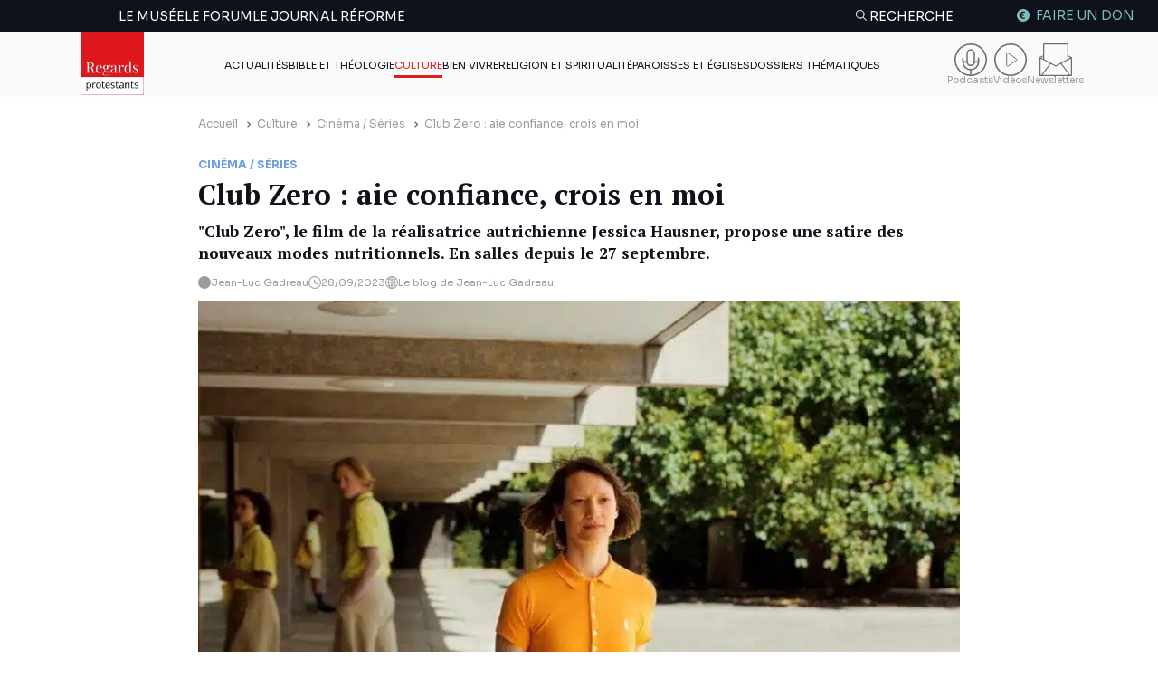

--- FILE ---
content_type: text/html; charset=UTF-8
request_url: https://regardsprotestants.com/culture/club-zero-aie-confiance-crois-en-moi/
body_size: 40016
content:
<!doctype html>
<html lang="fr-FR">

<head><meta charset="UTF-8"><script>if(navigator.userAgent.match(/MSIE|Internet Explorer/i)||navigator.userAgent.match(/Trident\/7\..*?rv:11/i)){var href=document.location.href;if(!href.match(/[?&]nowprocket/)){if(href.indexOf("?")==-1){if(href.indexOf("#")==-1){document.location.href=href+"?nowprocket=1"}else{document.location.href=href.replace("#","?nowprocket=1#")}}else{if(href.indexOf("#")==-1){document.location.href=href+"&nowprocket=1"}else{document.location.href=href.replace("#","&nowprocket=1#")}}}}</script><script>(()=>{class RocketLazyLoadScripts{constructor(){this.v="2.0.4",this.userEvents=["keydown","keyup","mousedown","mouseup","mousemove","mouseover","mouseout","touchmove","touchstart","touchend","touchcancel","wheel","click","dblclick","input"],this.attributeEvents=["onblur","onclick","oncontextmenu","ondblclick","onfocus","onmousedown","onmouseenter","onmouseleave","onmousemove","onmouseout","onmouseover","onmouseup","onmousewheel","onscroll","onsubmit"]}async t(){this.i(),this.o(),/iP(ad|hone)/.test(navigator.userAgent)&&this.h(),this.u(),this.l(this),this.m(),this.k(this),this.p(this),this._(),await Promise.all([this.R(),this.L()]),this.lastBreath=Date.now(),this.S(this),this.P(),this.D(),this.O(),this.M(),await this.C(this.delayedScripts.normal),await this.C(this.delayedScripts.defer),await this.C(this.delayedScripts.async),await this.T(),await this.F(),await this.j(),await this.A(),window.dispatchEvent(new Event("rocket-allScriptsLoaded")),this.everythingLoaded=!0,this.lastTouchEnd&&await new Promise(t=>setTimeout(t,500-Date.now()+this.lastTouchEnd)),this.I(),this.H(),this.U(),this.W()}i(){this.CSPIssue=sessionStorage.getItem("rocketCSPIssue"),document.addEventListener("securitypolicyviolation",t=>{this.CSPIssue||"script-src-elem"!==t.violatedDirective||"data"!==t.blockedURI||(this.CSPIssue=!0,sessionStorage.setItem("rocketCSPIssue",!0))},{isRocket:!0})}o(){window.addEventListener("pageshow",t=>{this.persisted=t.persisted,this.realWindowLoadedFired=!0},{isRocket:!0}),window.addEventListener("pagehide",()=>{this.onFirstUserAction=null},{isRocket:!0})}h(){let t;function e(e){t=e}window.addEventListener("touchstart",e,{isRocket:!0}),window.addEventListener("touchend",function i(o){o.changedTouches[0]&&t.changedTouches[0]&&Math.abs(o.changedTouches[0].pageX-t.changedTouches[0].pageX)<10&&Math.abs(o.changedTouches[0].pageY-t.changedTouches[0].pageY)<10&&o.timeStamp-t.timeStamp<200&&(window.removeEventListener("touchstart",e,{isRocket:!0}),window.removeEventListener("touchend",i,{isRocket:!0}),"INPUT"===o.target.tagName&&"text"===o.target.type||(o.target.dispatchEvent(new TouchEvent("touchend",{target:o.target,bubbles:!0})),o.target.dispatchEvent(new MouseEvent("mouseover",{target:o.target,bubbles:!0})),o.target.dispatchEvent(new PointerEvent("click",{target:o.target,bubbles:!0,cancelable:!0,detail:1,clientX:o.changedTouches[0].clientX,clientY:o.changedTouches[0].clientY})),event.preventDefault()))},{isRocket:!0})}q(t){this.userActionTriggered||("mousemove"!==t.type||this.firstMousemoveIgnored?"keyup"===t.type||"mouseover"===t.type||"mouseout"===t.type||(this.userActionTriggered=!0,this.onFirstUserAction&&this.onFirstUserAction()):this.firstMousemoveIgnored=!0),"click"===t.type&&t.preventDefault(),t.stopPropagation(),t.stopImmediatePropagation(),"touchstart"===this.lastEvent&&"touchend"===t.type&&(this.lastTouchEnd=Date.now()),"click"===t.type&&(this.lastTouchEnd=0),this.lastEvent=t.type,t.composedPath&&t.composedPath()[0].getRootNode()instanceof ShadowRoot&&(t.rocketTarget=t.composedPath()[0]),this.savedUserEvents.push(t)}u(){this.savedUserEvents=[],this.userEventHandler=this.q.bind(this),this.userEvents.forEach(t=>window.addEventListener(t,this.userEventHandler,{passive:!1,isRocket:!0})),document.addEventListener("visibilitychange",this.userEventHandler,{isRocket:!0})}U(){this.userEvents.forEach(t=>window.removeEventListener(t,this.userEventHandler,{passive:!1,isRocket:!0})),document.removeEventListener("visibilitychange",this.userEventHandler,{isRocket:!0}),this.savedUserEvents.forEach(t=>{(t.rocketTarget||t.target).dispatchEvent(new window[t.constructor.name](t.type,t))})}m(){const t="return false",e=Array.from(this.attributeEvents,t=>"data-rocket-"+t),i="["+this.attributeEvents.join("],[")+"]",o="[data-rocket-"+this.attributeEvents.join("],[data-rocket-")+"]",s=(e,i,o)=>{o&&o!==t&&(e.setAttribute("data-rocket-"+i,o),e["rocket"+i]=new Function("event",o),e.setAttribute(i,t))};new MutationObserver(t=>{for(const n of t)"attributes"===n.type&&(n.attributeName.startsWith("data-rocket-")||this.everythingLoaded?n.attributeName.startsWith("data-rocket-")&&this.everythingLoaded&&this.N(n.target,n.attributeName.substring(12)):s(n.target,n.attributeName,n.target.getAttribute(n.attributeName))),"childList"===n.type&&n.addedNodes.forEach(t=>{if(t.nodeType===Node.ELEMENT_NODE)if(this.everythingLoaded)for(const i of[t,...t.querySelectorAll(o)])for(const t of i.getAttributeNames())e.includes(t)&&this.N(i,t.substring(12));else for(const e of[t,...t.querySelectorAll(i)])for(const t of e.getAttributeNames())this.attributeEvents.includes(t)&&s(e,t,e.getAttribute(t))})}).observe(document,{subtree:!0,childList:!0,attributeFilter:[...this.attributeEvents,...e]})}I(){this.attributeEvents.forEach(t=>{document.querySelectorAll("[data-rocket-"+t+"]").forEach(e=>{this.N(e,t)})})}N(t,e){const i=t.getAttribute("data-rocket-"+e);i&&(t.setAttribute(e,i),t.removeAttribute("data-rocket-"+e))}k(t){Object.defineProperty(HTMLElement.prototype,"onclick",{get(){return this.rocketonclick||null},set(e){this.rocketonclick=e,this.setAttribute(t.everythingLoaded?"onclick":"data-rocket-onclick","this.rocketonclick(event)")}})}S(t){function e(e,i){let o=e[i];e[i]=null,Object.defineProperty(e,i,{get:()=>o,set(s){t.everythingLoaded?o=s:e["rocket"+i]=o=s}})}e(document,"onreadystatechange"),e(window,"onload"),e(window,"onpageshow");try{Object.defineProperty(document,"readyState",{get:()=>t.rocketReadyState,set(e){t.rocketReadyState=e},configurable:!0}),document.readyState="loading"}catch(t){console.log("WPRocket DJE readyState conflict, bypassing")}}l(t){this.originalAddEventListener=EventTarget.prototype.addEventListener,this.originalRemoveEventListener=EventTarget.prototype.removeEventListener,this.savedEventListeners=[],EventTarget.prototype.addEventListener=function(e,i,o){o&&o.isRocket||!t.B(e,this)&&!t.userEvents.includes(e)||t.B(e,this)&&!t.userActionTriggered||e.startsWith("rocket-")||t.everythingLoaded?t.originalAddEventListener.call(this,e,i,o):(t.savedEventListeners.push({target:this,remove:!1,type:e,func:i,options:o}),"mouseenter"!==e&&"mouseleave"!==e||t.originalAddEventListener.call(this,e,t.savedUserEvents.push,o))},EventTarget.prototype.removeEventListener=function(e,i,o){o&&o.isRocket||!t.B(e,this)&&!t.userEvents.includes(e)||t.B(e,this)&&!t.userActionTriggered||e.startsWith("rocket-")||t.everythingLoaded?t.originalRemoveEventListener.call(this,e,i,o):t.savedEventListeners.push({target:this,remove:!0,type:e,func:i,options:o})}}J(t,e){this.savedEventListeners=this.savedEventListeners.filter(i=>{let o=i.type,s=i.target||window;return e!==o||t!==s||(this.B(o,s)&&(i.type="rocket-"+o),this.$(i),!1)})}H(){EventTarget.prototype.addEventListener=this.originalAddEventListener,EventTarget.prototype.removeEventListener=this.originalRemoveEventListener,this.savedEventListeners.forEach(t=>this.$(t))}$(t){t.remove?this.originalRemoveEventListener.call(t.target,t.type,t.func,t.options):this.originalAddEventListener.call(t.target,t.type,t.func,t.options)}p(t){let e;function i(e){return t.everythingLoaded?e:e.split(" ").map(t=>"load"===t||t.startsWith("load.")?"rocket-jquery-load":t).join(" ")}function o(o){function s(e){const s=o.fn[e];o.fn[e]=o.fn.init.prototype[e]=function(){return this[0]===window&&t.userActionTriggered&&("string"==typeof arguments[0]||arguments[0]instanceof String?arguments[0]=i(arguments[0]):"object"==typeof arguments[0]&&Object.keys(arguments[0]).forEach(t=>{const e=arguments[0][t];delete arguments[0][t],arguments[0][i(t)]=e})),s.apply(this,arguments),this}}if(o&&o.fn&&!t.allJQueries.includes(o)){const e={DOMContentLoaded:[],"rocket-DOMContentLoaded":[]};for(const t in e)document.addEventListener(t,()=>{e[t].forEach(t=>t())},{isRocket:!0});o.fn.ready=o.fn.init.prototype.ready=function(i){function s(){parseInt(o.fn.jquery)>2?setTimeout(()=>i.bind(document)(o)):i.bind(document)(o)}return"function"==typeof i&&(t.realDomReadyFired?!t.userActionTriggered||t.fauxDomReadyFired?s():e["rocket-DOMContentLoaded"].push(s):e.DOMContentLoaded.push(s)),o([])},s("on"),s("one"),s("off"),t.allJQueries.push(o)}e=o}t.allJQueries=[],o(window.jQuery),Object.defineProperty(window,"jQuery",{get:()=>e,set(t){o(t)}})}P(){const t=new Map;document.write=document.writeln=function(e){const i=document.currentScript,o=document.createRange(),s=i.parentElement;let n=t.get(i);void 0===n&&(n=i.nextSibling,t.set(i,n));const c=document.createDocumentFragment();o.setStart(c,0),c.appendChild(o.createContextualFragment(e)),s.insertBefore(c,n)}}async R(){return new Promise(t=>{this.userActionTriggered?t():this.onFirstUserAction=t})}async L(){return new Promise(t=>{document.addEventListener("DOMContentLoaded",()=>{this.realDomReadyFired=!0,t()},{isRocket:!0})})}async j(){return this.realWindowLoadedFired?Promise.resolve():new Promise(t=>{window.addEventListener("load",t,{isRocket:!0})})}M(){this.pendingScripts=[];this.scriptsMutationObserver=new MutationObserver(t=>{for(const e of t)e.addedNodes.forEach(t=>{"SCRIPT"!==t.tagName||t.noModule||t.isWPRocket||this.pendingScripts.push({script:t,promise:new Promise(e=>{const i=()=>{const i=this.pendingScripts.findIndex(e=>e.script===t);i>=0&&this.pendingScripts.splice(i,1),e()};t.addEventListener("load",i,{isRocket:!0}),t.addEventListener("error",i,{isRocket:!0}),setTimeout(i,1e3)})})})}),this.scriptsMutationObserver.observe(document,{childList:!0,subtree:!0})}async F(){await this.X(),this.pendingScripts.length?(await this.pendingScripts[0].promise,await this.F()):this.scriptsMutationObserver.disconnect()}D(){this.delayedScripts={normal:[],async:[],defer:[]},document.querySelectorAll("script[type$=rocketlazyloadscript]").forEach(t=>{t.hasAttribute("data-rocket-src")?t.hasAttribute("async")&&!1!==t.async?this.delayedScripts.async.push(t):t.hasAttribute("defer")&&!1!==t.defer||"module"===t.getAttribute("data-rocket-type")?this.delayedScripts.defer.push(t):this.delayedScripts.normal.push(t):this.delayedScripts.normal.push(t)})}async _(){await this.L();let t=[];document.querySelectorAll("script[type$=rocketlazyloadscript][data-rocket-src]").forEach(e=>{let i=e.getAttribute("data-rocket-src");if(i&&!i.startsWith("data:")){i.startsWith("//")&&(i=location.protocol+i);try{const o=new URL(i).origin;o!==location.origin&&t.push({src:o,crossOrigin:e.crossOrigin||"module"===e.getAttribute("data-rocket-type")})}catch(t){}}}),t=[...new Map(t.map(t=>[JSON.stringify(t),t])).values()],this.Y(t,"preconnect")}async G(t){if(await this.K(),!0!==t.noModule||!("noModule"in HTMLScriptElement.prototype))return new Promise(e=>{let i;function o(){(i||t).setAttribute("data-rocket-status","executed"),e()}try{if(navigator.userAgent.includes("Firefox/")||""===navigator.vendor||this.CSPIssue)i=document.createElement("script"),[...t.attributes].forEach(t=>{let e=t.nodeName;"type"!==e&&("data-rocket-type"===e&&(e="type"),"data-rocket-src"===e&&(e="src"),i.setAttribute(e,t.nodeValue))}),t.text&&(i.text=t.text),t.nonce&&(i.nonce=t.nonce),i.hasAttribute("src")?(i.addEventListener("load",o,{isRocket:!0}),i.addEventListener("error",()=>{i.setAttribute("data-rocket-status","failed-network"),e()},{isRocket:!0}),setTimeout(()=>{i.isConnected||e()},1)):(i.text=t.text,o()),i.isWPRocket=!0,t.parentNode.replaceChild(i,t);else{const i=t.getAttribute("data-rocket-type"),s=t.getAttribute("data-rocket-src");i?(t.type=i,t.removeAttribute("data-rocket-type")):t.removeAttribute("type"),t.addEventListener("load",o,{isRocket:!0}),t.addEventListener("error",i=>{this.CSPIssue&&i.target.src.startsWith("data:")?(console.log("WPRocket: CSP fallback activated"),t.removeAttribute("src"),this.G(t).then(e)):(t.setAttribute("data-rocket-status","failed-network"),e())},{isRocket:!0}),s?(t.fetchPriority="high",t.removeAttribute("data-rocket-src"),t.src=s):t.src="data:text/javascript;base64,"+window.btoa(unescape(encodeURIComponent(t.text)))}}catch(i){t.setAttribute("data-rocket-status","failed-transform"),e()}});t.setAttribute("data-rocket-status","skipped")}async C(t){const e=t.shift();return e?(e.isConnected&&await this.G(e),this.C(t)):Promise.resolve()}O(){this.Y([...this.delayedScripts.normal,...this.delayedScripts.defer,...this.delayedScripts.async],"preload")}Y(t,e){this.trash=this.trash||[];let i=!0;var o=document.createDocumentFragment();t.forEach(t=>{const s=t.getAttribute&&t.getAttribute("data-rocket-src")||t.src;if(s&&!s.startsWith("data:")){const n=document.createElement("link");n.href=s,n.rel=e,"preconnect"!==e&&(n.as="script",n.fetchPriority=i?"high":"low"),t.getAttribute&&"module"===t.getAttribute("data-rocket-type")&&(n.crossOrigin=!0),t.crossOrigin&&(n.crossOrigin=t.crossOrigin),t.integrity&&(n.integrity=t.integrity),t.nonce&&(n.nonce=t.nonce),o.appendChild(n),this.trash.push(n),i=!1}}),document.head.appendChild(o)}W(){this.trash.forEach(t=>t.remove())}async T(){try{document.readyState="interactive"}catch(t){}this.fauxDomReadyFired=!0;try{await this.K(),this.J(document,"readystatechange"),document.dispatchEvent(new Event("rocket-readystatechange")),await this.K(),document.rocketonreadystatechange&&document.rocketonreadystatechange(),await this.K(),this.J(document,"DOMContentLoaded"),document.dispatchEvent(new Event("rocket-DOMContentLoaded")),await this.K(),this.J(window,"DOMContentLoaded"),window.dispatchEvent(new Event("rocket-DOMContentLoaded"))}catch(t){console.error(t)}}async A(){try{document.readyState="complete"}catch(t){}try{await this.K(),this.J(document,"readystatechange"),document.dispatchEvent(new Event("rocket-readystatechange")),await this.K(),document.rocketonreadystatechange&&document.rocketonreadystatechange(),await this.K(),this.J(window,"load"),window.dispatchEvent(new Event("rocket-load")),await this.K(),window.rocketonload&&window.rocketonload(),await this.K(),this.allJQueries.forEach(t=>t(window).trigger("rocket-jquery-load")),await this.K(),this.J(window,"pageshow");const t=new Event("rocket-pageshow");t.persisted=this.persisted,window.dispatchEvent(t),await this.K(),window.rocketonpageshow&&window.rocketonpageshow({persisted:this.persisted})}catch(t){console.error(t)}}async K(){Date.now()-this.lastBreath>45&&(await this.X(),this.lastBreath=Date.now())}async X(){return document.hidden?new Promise(t=>setTimeout(t)):new Promise(t=>requestAnimationFrame(t))}B(t,e){return e===document&&"readystatechange"===t||(e===document&&"DOMContentLoaded"===t||(e===window&&"DOMContentLoaded"===t||(e===window&&"load"===t||e===window&&"pageshow"===t)))}static run(){(new RocketLazyLoadScripts).t()}}RocketLazyLoadScripts.run()})();</script>
	
	<meta http-equiv="x-ua-compatible" content="ie=edge">
	<meta name="viewport" content="width=device-width, initial-scale=1">
	<link rel="preconnect" href="https://fonts.googleapis.com">
	<link rel="preconnect" href="https://fonts.gstatic.com" crossorigin>
	

        <!-- Francophone sans ciblage -->
    <link rel="alternate" hreflang="fr" href="https://regardsprotestants.com/culture/club-zero-aie-confiance-crois-en-moi/">
    <!-- France -->
    <link rel="alternate" hreflang="fr-fr" href="https://regardsprotestants.com/culture/club-zero-aie-confiance-crois-en-moi/">
    <!-- Canada -->
    <link rel="alternate" hreflang="fr-ca" href="https://regardsprotestants.com/culture/club-zero-aie-confiance-crois-en-moi/">
    <!-- Belgique -->
    <link rel="alternate" hreflang="fr-be" href="https://regardsprotestants.com/culture/club-zero-aie-confiance-crois-en-moi/">
    <!-- Suisse -->
    <link rel="alternate" hreflang="fr-ch" href="https://regardsprotestants.com/culture/club-zero-aie-confiance-crois-en-moi/">
    <!-- Luxembourg -->
    <link rel="alternate" hreflang="fr-lu" href="https://regardsprotestants.com/culture/club-zero-aie-confiance-crois-en-moi/">
    <!-- Afrique francophone -->
    <!-- Guinée -->
    <link rel="alternate" hreflang="fr-gn" href="https://regardsprotestants.com/culture/club-zero-aie-confiance-crois-en-moi/">
    <!-- Burkina -->
    <link rel="alternate" hreflang="fr-bf" href="https://regardsprotestants.com/culture/club-zero-aie-confiance-crois-en-moi/">
    <!-- Congo -->
    <link rel="alternate" hreflang="fr-cg" href="https://regardsprotestants.com/culture/club-zero-aie-confiance-crois-en-moi/">
    <!-- Côte d'Ivoire -->
    <link rel="alternate" hreflang="fr-ci" href="https://regardsprotestants.com/culture/club-zero-aie-confiance-crois-en-moi/">
    <!-- Mali -->
    <link rel="alternate" hreflang="fr-ml" href="https://regardsprotestants.com/culture/club-zero-aie-confiance-crois-en-moi/">
    <!-- Cameroun -->
    <link rel="alternate" hreflang="fr-cm" href="https://regardsprotestants.com/culture/club-zero-aie-confiance-crois-en-moi/">
    <!-- Sénégal -->
    <link rel="alternate" hreflang="fr-sn" href="https://regardsprotestants.com/culture/club-zero-aie-confiance-crois-en-moi/">

    <link rel="icon" type="image/png" href="https://regardsprotestants.com/favicon-96x96.png" sizes="96x96" />
    <link rel="icon" type="image/svg+xml" href="https://regardsprotestants.com/favicon.svg" />
    <link rel="shortcut icon" href="https://regardsprotestants.com/favicon.ico" />
    <link rel="apple-touch-icon" sizes="180x180" href="https://regardsprotestants.com/apple-touch-icon.png" />
    <meta name="apple-mobile-web-app-title" content="Regards Protestants" />
    <link rel="manifest" href="https://regardsprotestants.com/site.webmanifest" />

	<meta name='robots' content='index, follow, max-image-preview:large, max-snippet:-1, max-video-preview:-1' />
	<style>img:is([sizes="auto" i], [sizes^="auto," i]) { contain-intrinsic-size: 3000px 1500px }</style>
	
	<!-- This site is optimized with the Yoast SEO Premium plugin v20.7 (Yoast SEO v25.9) - https://yoast.com/wordpress/plugins/seo/ -->
	<title>Club Zero : aie confiance, crois en moi &#8211; Regards protestants</title>
<link data-rocket-preload as="style" href="https://fonts.googleapis.com/css2?family=PT+Serif:ital,wght@0,400;0,700;1,400&#038;family=Sora:wght@300;400;500;700&#038;display=swap" rel="preload">
<link href="https://fonts.googleapis.com/css2?family=PT+Serif:ital,wght@0,400;0,700;1,400&#038;family=Sora:wght@300;400;500;700&#038;display=swap" media="print" onload="this.media=&#039;all&#039;" rel="stylesheet">
<noscript><link rel="stylesheet" href="https://fonts.googleapis.com/css2?family=PT+Serif:ital,wght@0,400;0,700;1,400&#038;family=Sora:wght@300;400;500;700&#038;display=swap"></noscript>
	<meta name="description" content="&quot;Club Zero&quot;, le film de la réalisatrice autrichienne Jessica Hausner, propose une satire des nouveaux modes nutritionnels. En salles depuis le 27 septembre." />
	<link rel="canonical" href="https://regardsprotestants.com/culture/club-zero-aie-confiance-crois-en-moi/" />
	<meta property="og:locale" content="fr_FR" />
	<meta property="og:type" content="article" />
	<meta property="og:title" content="Club Zero : aie confiance, crois en moi" />
	<meta property="og:description" content="&quot;Club Zero&quot;, le film de la réalisatrice autrichienne Jessica Hausner, propose une satire des nouveaux modes nutritionnels. En salles depuis le 27 septembre." />
	<meta property="og:url" content="https://regardsprotestants.com/culture/club-zero-aie-confiance-crois-en-moi/" />
	<meta property="og:site_name" content="Regards protestants" />
	<meta property="article:publisher" content="https://www.facebook.com/Regardsprotestants" />
	<meta property="article:published_time" content="2023-09-28T15:06:21+00:00" />
	<meta property="article:modified_time" content="2024-01-30T16:26:04+00:00" />
	<meta property="og:image" content="https://regardsprotestants.com/wp-content/uploads/2023/05/media.jpg" />
	<meta property="og:image:width" content="800" />
	<meta property="og:image:height" content="567" />
	<meta property="og:image:type" content="image/jpeg" />
	<meta name="author" content="Isabelle" />
	<meta name="twitter:card" content="summary_large_image" />
	<meta name="twitter:creator" content="@Reg_Protestants" />
	<meta name="twitter:site" content="@Reg_Protestants" />
	<meta name="twitter:label1" content="Écrit par" />
	<meta name="twitter:data1" content="Isabelle" />
	<meta name="twitter:label2" content="Durée de lecture estimée" />
	<meta name="twitter:data2" content="3 minutes" />
	<script type="application/ld+json" class="yoast-schema-graph">{"@context":"https://schema.org","@graph":[{"@type":"NewsArticle","@id":"https://regardsprotestants.com/culture/club-zero-aie-confiance-crois-en-moi/#article","isPartOf":{"@id":"https://regardsprotestants.com/culture/club-zero-aie-confiance-crois-en-moi/"},"author":{"name":"Isabelle","@id":"https://regardsprotestants.com/#/schema/person/0fa0ed5fa37784a6071b124f59750b67"},"headline":"Club Zero : aie confiance, crois en moi","datePublished":"2023-09-28T15:06:21+00:00","dateModified":"2024-01-30T16:26:04+00:00","mainEntityOfPage":{"@id":"https://regardsprotestants.com/culture/club-zero-aie-confiance-crois-en-moi/"},"wordCount":570,"publisher":{"@id":"https://regardsprotestants.com/#organization"},"image":{"@id":"https://regardsprotestants.com/culture/club-zero-aie-confiance-crois-en-moi/#primaryimage"},"thumbnailUrl":"https://regardsprotestants.com/wp-content/uploads/2023/05/media.jpg","keywords":["Festival de Cannes"],"articleSection":["Cinéma / Séries","Culture"],"inLanguage":"fr-FR","copyrightYear":"2023","copyrightHolder":{"@id":"https://regardsprotestants.com/#organization"}},{"@type":"WebPage","@id":"https://regardsprotestants.com/culture/club-zero-aie-confiance-crois-en-moi/","url":"https://regardsprotestants.com/culture/club-zero-aie-confiance-crois-en-moi/","name":"Club Zero : aie confiance, crois en moi &#8211; Regards protestants","isPartOf":{"@id":"https://regardsprotestants.com/#website"},"primaryImageOfPage":{"@id":"https://regardsprotestants.com/culture/club-zero-aie-confiance-crois-en-moi/#primaryimage"},"image":{"@id":"https://regardsprotestants.com/culture/club-zero-aie-confiance-crois-en-moi/#primaryimage"},"thumbnailUrl":"https://regardsprotestants.com/wp-content/uploads/2023/05/media.jpg","datePublished":"2023-09-28T15:06:21+00:00","dateModified":"2024-01-30T16:26:04+00:00","description":"\"Club Zero\", le film de la réalisatrice autrichienne Jessica Hausner, propose une satire des nouveaux modes nutritionnels. En salles depuis le 27 septembre.","breadcrumb":{"@id":"https://regardsprotestants.com/culture/club-zero-aie-confiance-crois-en-moi/#breadcrumb"},"inLanguage":"fr-FR","potentialAction":[{"@type":"ReadAction","target":["https://regardsprotestants.com/culture/club-zero-aie-confiance-crois-en-moi/"]}]},{"@type":"ImageObject","inLanguage":"fr-FR","@id":"https://regardsprotestants.com/culture/club-zero-aie-confiance-crois-en-moi/#primaryimage","url":"https://regardsprotestants.com/wp-content/uploads/2023/05/media.jpg","contentUrl":"https://regardsprotestants.com/wp-content/uploads/2023/05/media.jpg","width":800,"height":567},{"@type":"BreadcrumbList","@id":"https://regardsprotestants.com/culture/club-zero-aie-confiance-crois-en-moi/#breadcrumb","itemListElement":[{"@type":"ListItem","position":1,"name":"Accueil","item":"https://regardsprotestants.com/"},{"@type":"ListItem","position":2,"name":"Culture","item":"https://regardsprotestants.com/rubrique/culture/"},{"@type":"ListItem","position":3,"name":"Club Zero : aie confiance, crois en moi"}]},{"@type":"WebSite","@id":"https://regardsprotestants.com/#website","url":"https://regardsprotestants.com/","name":"Regards protestants","description":"L&#039;actualité vue par les médias protestants","publisher":{"@id":"https://regardsprotestants.com/#organization"},"potentialAction":[{"@type":"SearchAction","target":{"@type":"EntryPoint","urlTemplate":"https://regardsprotestants.com/?s={search_term_string}"},"query-input":{"@type":"PropertyValueSpecification","valueRequired":true,"valueName":"search_term_string"}}],"inLanguage":"fr-FR"},{"@type":"Organization","@id":"https://regardsprotestants.com/#organization","name":"Regards Protestants","url":"https://regardsprotestants.com/","logo":{"@type":"ImageObject","inLanguage":"fr-FR","@id":"https://regardsprotestants.com/#/schema/logo/image/","url":"https://regardsprotestants.com/wp-content/uploads/2018/05/Logo_Regards-protestants_500-x-500.jpg","contentUrl":"https://regardsprotestants.com/wp-content/uploads/2018/05/Logo_Regards-protestants_500-x-500.jpg","width":500,"height":500,"caption":"Regards Protestants"},"image":{"@id":"https://regardsprotestants.com/#/schema/logo/image/"},"sameAs":["https://www.facebook.com/Regardsprotestants","https://x.com/Reg_Protestants","https://www.instagram.com/regardsprotestants/","https://www.youtube.com/c/Regardsprotestantsofficiel","https://www.tiktok.com/@regardsprotestants","https://regardsprotestants.com/feed/"]},{"@type":"Person","@id":"https://regardsprotestants.com/#/schema/person/0fa0ed5fa37784a6071b124f59750b67","name":"Isabelle","image":{"@type":"ImageObject","inLanguage":"fr-FR","@id":"https://regardsprotestants.com/#/schema/person/image/","url":"https://secure.gravatar.com/avatar/65a0f92971bfb30c8180f2a139b4fc330faa14e8883934834ea7a5e98feae202?s=96&d=mm&r=g","contentUrl":"https://secure.gravatar.com/avatar/65a0f92971bfb30c8180f2a139b4fc330faa14e8883934834ea7a5e98feae202?s=96&d=mm&r=g","caption":"Isabelle"}}]}</script>
	<!-- / Yoast SEO Premium plugin. -->


<link href='https://fonts.gstatic.com' crossorigin rel='preconnect' />
<link rel='stylesheet' id='post-views-counter-frontend-css' href='https://regardsprotestants.com/wp-content/plugins/post-views-counter/css/frontend.min.css?ver=1.5.5' media='all' />
<style id='classic-theme-styles-inline-css'>
/*! This file is auto-generated */
.wp-block-button__link{color:#fff;background-color:#32373c;border-radius:9999px;box-shadow:none;text-decoration:none;padding:calc(.667em + 2px) calc(1.333em + 2px);font-size:1.125em}.wp-block-file__button{background:#32373c;color:#fff;text-decoration:none}
</style>
<link rel='stylesheet' id='wp-components-css' href='https://regardsprotestants.com/wp-includes/css/dist/components/style.min.css?ver=6.8.3' media='all' />
<link rel='stylesheet' id='wp-preferences-css' href='https://regardsprotestants.com/wp-includes/css/dist/preferences/style.min.css?ver=6.8.3' media='all' />
<link rel='stylesheet' id='wp-block-editor-css' href='https://regardsprotestants.com/wp-includes/css/dist/block-editor/style.min.css?ver=6.8.3' media='all' />
<link data-minify="1" rel='stylesheet' id='popup-maker-block-library-style-css' href='https://regardsprotestants.com/wp-content/cache/min/1/wp-content/plugins/popup-maker/dist/packages/block-library-style.css?ver=1767880685' media='all' />
<style id='global-styles-inline-css'>
:root{--wp--preset--aspect-ratio--square: 1;--wp--preset--aspect-ratio--4-3: 4/3;--wp--preset--aspect-ratio--3-4: 3/4;--wp--preset--aspect-ratio--3-2: 3/2;--wp--preset--aspect-ratio--2-3: 2/3;--wp--preset--aspect-ratio--16-9: 16/9;--wp--preset--aspect-ratio--9-16: 9/16;--wp--preset--color--black: #000000;--wp--preset--color--cyan-bluish-gray: #abb8c3;--wp--preset--color--white: #ffffff;--wp--preset--color--pale-pink: #f78da7;--wp--preset--color--vivid-red: #cf2e2e;--wp--preset--color--luminous-vivid-orange: #ff6900;--wp--preset--color--luminous-vivid-amber: #fcb900;--wp--preset--color--light-green-cyan: #7bdcb5;--wp--preset--color--vivid-green-cyan: #00d084;--wp--preset--color--pale-cyan-blue: #8ed1fc;--wp--preset--color--vivid-cyan-blue: #0693e3;--wp--preset--color--vivid-purple: #9b51e0;--wp--preset--gradient--vivid-cyan-blue-to-vivid-purple: linear-gradient(135deg,rgba(6,147,227,1) 0%,rgb(155,81,224) 100%);--wp--preset--gradient--light-green-cyan-to-vivid-green-cyan: linear-gradient(135deg,rgb(122,220,180) 0%,rgb(0,208,130) 100%);--wp--preset--gradient--luminous-vivid-amber-to-luminous-vivid-orange: linear-gradient(135deg,rgba(252,185,0,1) 0%,rgba(255,105,0,1) 100%);--wp--preset--gradient--luminous-vivid-orange-to-vivid-red: linear-gradient(135deg,rgba(255,105,0,1) 0%,rgb(207,46,46) 100%);--wp--preset--gradient--very-light-gray-to-cyan-bluish-gray: linear-gradient(135deg,rgb(238,238,238) 0%,rgb(169,184,195) 100%);--wp--preset--gradient--cool-to-warm-spectrum: linear-gradient(135deg,rgb(74,234,220) 0%,rgb(151,120,209) 20%,rgb(207,42,186) 40%,rgb(238,44,130) 60%,rgb(251,105,98) 80%,rgb(254,248,76) 100%);--wp--preset--gradient--blush-light-purple: linear-gradient(135deg,rgb(255,206,236) 0%,rgb(152,150,240) 100%);--wp--preset--gradient--blush-bordeaux: linear-gradient(135deg,rgb(254,205,165) 0%,rgb(254,45,45) 50%,rgb(107,0,62) 100%);--wp--preset--gradient--luminous-dusk: linear-gradient(135deg,rgb(255,203,112) 0%,rgb(199,81,192) 50%,rgb(65,88,208) 100%);--wp--preset--gradient--pale-ocean: linear-gradient(135deg,rgb(255,245,203) 0%,rgb(182,227,212) 50%,rgb(51,167,181) 100%);--wp--preset--gradient--electric-grass: linear-gradient(135deg,rgb(202,248,128) 0%,rgb(113,206,126) 100%);--wp--preset--gradient--midnight: linear-gradient(135deg,rgb(2,3,129) 0%,rgb(40,116,252) 100%);--wp--preset--font-size--small: 13px;--wp--preset--font-size--medium: 20px;--wp--preset--font-size--large: 36px;--wp--preset--font-size--x-large: 42px;--wp--preset--spacing--20: 0.44rem;--wp--preset--spacing--30: 0.67rem;--wp--preset--spacing--40: 1rem;--wp--preset--spacing--50: 1.5rem;--wp--preset--spacing--60: 2.25rem;--wp--preset--spacing--70: 3.38rem;--wp--preset--spacing--80: 5.06rem;--wp--preset--shadow--natural: 6px 6px 9px rgba(0, 0, 0, 0.2);--wp--preset--shadow--deep: 12px 12px 50px rgba(0, 0, 0, 0.4);--wp--preset--shadow--sharp: 6px 6px 0px rgba(0, 0, 0, 0.2);--wp--preset--shadow--outlined: 6px 6px 0px -3px rgba(255, 255, 255, 1), 6px 6px rgba(0, 0, 0, 1);--wp--preset--shadow--crisp: 6px 6px 0px rgba(0, 0, 0, 1);}:where(.is-layout-flex){gap: 0.5em;}:where(.is-layout-grid){gap: 0.5em;}body .is-layout-flex{display: flex;}.is-layout-flex{flex-wrap: wrap;align-items: center;}.is-layout-flex > :is(*, div){margin: 0;}body .is-layout-grid{display: grid;}.is-layout-grid > :is(*, div){margin: 0;}:where(.wp-block-columns.is-layout-flex){gap: 2em;}:where(.wp-block-columns.is-layout-grid){gap: 2em;}:where(.wp-block-post-template.is-layout-flex){gap: 1.25em;}:where(.wp-block-post-template.is-layout-grid){gap: 1.25em;}.has-black-color{color: var(--wp--preset--color--black) !important;}.has-cyan-bluish-gray-color{color: var(--wp--preset--color--cyan-bluish-gray) !important;}.has-white-color{color: var(--wp--preset--color--white) !important;}.has-pale-pink-color{color: var(--wp--preset--color--pale-pink) !important;}.has-vivid-red-color{color: var(--wp--preset--color--vivid-red) !important;}.has-luminous-vivid-orange-color{color: var(--wp--preset--color--luminous-vivid-orange) !important;}.has-luminous-vivid-amber-color{color: var(--wp--preset--color--luminous-vivid-amber) !important;}.has-light-green-cyan-color{color: var(--wp--preset--color--light-green-cyan) !important;}.has-vivid-green-cyan-color{color: var(--wp--preset--color--vivid-green-cyan) !important;}.has-pale-cyan-blue-color{color: var(--wp--preset--color--pale-cyan-blue) !important;}.has-vivid-cyan-blue-color{color: var(--wp--preset--color--vivid-cyan-blue) !important;}.has-vivid-purple-color{color: var(--wp--preset--color--vivid-purple) !important;}.has-black-background-color{background-color: var(--wp--preset--color--black) !important;}.has-cyan-bluish-gray-background-color{background-color: var(--wp--preset--color--cyan-bluish-gray) !important;}.has-white-background-color{background-color: var(--wp--preset--color--white) !important;}.has-pale-pink-background-color{background-color: var(--wp--preset--color--pale-pink) !important;}.has-vivid-red-background-color{background-color: var(--wp--preset--color--vivid-red) !important;}.has-luminous-vivid-orange-background-color{background-color: var(--wp--preset--color--luminous-vivid-orange) !important;}.has-luminous-vivid-amber-background-color{background-color: var(--wp--preset--color--luminous-vivid-amber) !important;}.has-light-green-cyan-background-color{background-color: var(--wp--preset--color--light-green-cyan) !important;}.has-vivid-green-cyan-background-color{background-color: var(--wp--preset--color--vivid-green-cyan) !important;}.has-pale-cyan-blue-background-color{background-color: var(--wp--preset--color--pale-cyan-blue) !important;}.has-vivid-cyan-blue-background-color{background-color: var(--wp--preset--color--vivid-cyan-blue) !important;}.has-vivid-purple-background-color{background-color: var(--wp--preset--color--vivid-purple) !important;}.has-black-border-color{border-color: var(--wp--preset--color--black) !important;}.has-cyan-bluish-gray-border-color{border-color: var(--wp--preset--color--cyan-bluish-gray) !important;}.has-white-border-color{border-color: var(--wp--preset--color--white) !important;}.has-pale-pink-border-color{border-color: var(--wp--preset--color--pale-pink) !important;}.has-vivid-red-border-color{border-color: var(--wp--preset--color--vivid-red) !important;}.has-luminous-vivid-orange-border-color{border-color: var(--wp--preset--color--luminous-vivid-orange) !important;}.has-luminous-vivid-amber-border-color{border-color: var(--wp--preset--color--luminous-vivid-amber) !important;}.has-light-green-cyan-border-color{border-color: var(--wp--preset--color--light-green-cyan) !important;}.has-vivid-green-cyan-border-color{border-color: var(--wp--preset--color--vivid-green-cyan) !important;}.has-pale-cyan-blue-border-color{border-color: var(--wp--preset--color--pale-cyan-blue) !important;}.has-vivid-cyan-blue-border-color{border-color: var(--wp--preset--color--vivid-cyan-blue) !important;}.has-vivid-purple-border-color{border-color: var(--wp--preset--color--vivid-purple) !important;}.has-vivid-cyan-blue-to-vivid-purple-gradient-background{background: var(--wp--preset--gradient--vivid-cyan-blue-to-vivid-purple) !important;}.has-light-green-cyan-to-vivid-green-cyan-gradient-background{background: var(--wp--preset--gradient--light-green-cyan-to-vivid-green-cyan) !important;}.has-luminous-vivid-amber-to-luminous-vivid-orange-gradient-background{background: var(--wp--preset--gradient--luminous-vivid-amber-to-luminous-vivid-orange) !important;}.has-luminous-vivid-orange-to-vivid-red-gradient-background{background: var(--wp--preset--gradient--luminous-vivid-orange-to-vivid-red) !important;}.has-very-light-gray-to-cyan-bluish-gray-gradient-background{background: var(--wp--preset--gradient--very-light-gray-to-cyan-bluish-gray) !important;}.has-cool-to-warm-spectrum-gradient-background{background: var(--wp--preset--gradient--cool-to-warm-spectrum) !important;}.has-blush-light-purple-gradient-background{background: var(--wp--preset--gradient--blush-light-purple) !important;}.has-blush-bordeaux-gradient-background{background: var(--wp--preset--gradient--blush-bordeaux) !important;}.has-luminous-dusk-gradient-background{background: var(--wp--preset--gradient--luminous-dusk) !important;}.has-pale-ocean-gradient-background{background: var(--wp--preset--gradient--pale-ocean) !important;}.has-electric-grass-gradient-background{background: var(--wp--preset--gradient--electric-grass) !important;}.has-midnight-gradient-background{background: var(--wp--preset--gradient--midnight) !important;}.has-small-font-size{font-size: var(--wp--preset--font-size--small) !important;}.has-medium-font-size{font-size: var(--wp--preset--font-size--medium) !important;}.has-large-font-size{font-size: var(--wp--preset--font-size--large) !important;}.has-x-large-font-size{font-size: var(--wp--preset--font-size--x-large) !important;}
:where(.wp-block-post-template.is-layout-flex){gap: 1.25em;}:where(.wp-block-post-template.is-layout-grid){gap: 1.25em;}
:where(.wp-block-columns.is-layout-flex){gap: 2em;}:where(.wp-block-columns.is-layout-grid){gap: 2em;}
:root :where(.wp-block-pullquote){font-size: 1.5em;line-height: 1.6;}
</style>
<link rel='stylesheet' id='cmplz-general-css' href='https://regardsprotestants.com/wp-content/plugins/complianz-gdpr/assets/css/cookieblocker.min.css?ver=1758176345' media='all' />
<link data-minify="1" rel='stylesheet' id='popularTag-css' href='https://regardsprotestants.com/wp-content/cache/min/1/wp-content/plugins/popular-relevant-tags/public/assets/popularTag.css?ver=1767880685' media='all' />
<link data-minify="1" rel='stylesheet' id='style-css' href='https://regardsprotestants.com/wp-content/cache/background-css/1/regardsprotestants.com/wp-content/cache/min/1/wp-content/themes/repro-prod/dist/assets/css/style.css?ver=1767880685&wpr_t=1768666797' media='' />
<link rel="https://api.w.org/" href="https://regardsprotestants.com/wp-json/" /><link rel="alternate" title="JSON" type="application/json" href="https://regardsprotestants.com/wp-json/wp/v2/posts/182625" /><link rel="alternate" title="oEmbed (JSON)" type="application/json+oembed" href="https://regardsprotestants.com/wp-json/oembed/1.0/embed?url=https%3A%2F%2Fregardsprotestants.com%2Fculture%2Fclub-zero-aie-confiance-crois-en-moi%2F" />
<link rel="alternate" title="oEmbed (XML)" type="text/xml+oembed" href="https://regardsprotestants.com/wp-json/oembed/1.0/embed?url=https%3A%2F%2Fregardsprotestants.com%2Fculture%2Fclub-zero-aie-confiance-crois-en-moi%2F&#038;format=xml" />
			<style>.cmplz-hidden {
					display: none !important;
				}</style><noscript><style id="rocket-lazyload-nojs-css">.rll-youtube-player, [data-lazy-src]{display:none !important;}</style></noscript>	<script type="rocketlazyloadscript">
        var _mtm = window._mtm = window._mtm || [];
        _mtm.push({'mtm.startTime': (new Date().getTime()), 'event': 'mtm.Start'});
        var d=document, g=d.createElement('script'), s=d.getElementsByTagName('script')[0];
        g.async=true; g.src='https://stats.fondationbersier.fr/js/container_Df9plrXV.js'; s.parentNode.insertBefore(g,s);
	</script>
	<!-- End Matomo Tag Manager -->
	<noscript><p><img src="https://stats.fondationbersier.fr/matomo.php?idsite=4&amp;rec=1" style="border:0;" alt=""/>
		</p></noscript>
	<!-- End Matomo Code -->

	<!-- Global site tag (gtag.js) - Google Analytics -->
	<script type="text/plain" data-service="google-analytics" data-category="statistics" async data-cmplz-src="https://www.googletagmanager.com/gtag/js?id=UA-36781279-1"></script>
	<script type="text/plain" data-category="statistics"
			data-service="gtag">
		window.dataLayer = window.dataLayer || [];

		function gtag() {
			window.dataLayer.push(arguments);
		}

		gtag('js', new Date());

		gtag('config', 'UA-36781279-1');
	</script>

	<!-- Google Tag Manager -->
	<script type="text/plain" data-category="statistics"
			data-service="gtm">(function (w, d, s, l, i) {
			w[l] = w[l] || [];
			w[l].push({
				'gtm.start':
					new Date().getTime(), event: 'gtm.js'
			});
			var f                          = d.getElementsByTagName(s)[0],
			    j = d.createElement(s), dl = l != 'dataLayer' ? '&l=' + l : '';
			j.async = true;
			j.src =
				'https://www.googletagmanager.com/gtm.js?id=' + i + dl;
			f.parentNode.insertBefore(j, f);
		})(window, document, 'script', 'dataLayer', 'GTM-WGH669');</script>

	<!-- Facebook Pixel Code -->
	<script data-service="facebook" data-category="marketing" type="text/plain" data-category="statistics"
			data-service="facebook">
		!function (f, b, e, v, n, t, s) {
			if (f.fbq) return;
			n = f.fbq = function () {
				n.callMethod ?
					n.callMethod.apply(n, arguments) : n.queue.push(arguments)
			};
			if (!f._fbq) f._fbq = n;
			n.push    = n;
			n.loaded  = !0;
			n.version = '2.0';
			n.queue   = [];
			t         = b.createElement(e);
			t.async   = !0;
			t.src     = v;
			s         = b.getElementsByTagName(e)[0];
			s.parentNode.insertBefore(t, s)
		}(window, document, 'script',
			'https://connect.facebook.net/en_US/fbevents.js');
		fbq('init', '1825125567564913');
		fbq('track', 'PageView');
	</script>
	<noscript>
		<img height="1" width="1" style="display:none" src="https://www.facebook.com/tr?id=1825125567564913&ev=PageView&noscript=1"/>
	</noscript>
	<!-- End Facebook Pixel Code -->

<style id="wpr-lazyload-bg-container"></style><style id="wpr-lazyload-bg-exclusion"></style>
<noscript>
<style id="wpr-lazyload-bg-nostyle">.bg-noise{--wpr-bg-839490ef-6464-49f2-baba-1f8afe9db76a: url('https://regardsprotestants.com/assets/images/bg-noise.png');}.home .on-footer:before,.post-type-archive-podcast .on-footer:before,.post-type-archive-video .on-footer:before,.template-subcat .on-footer:before{--wpr-bg-d4962358-ccb7-4d42-978c-0568ec6462e0: url('https://regardsprotestants.com/assets/images/bg-noise.png');}.on-footer:before{--wpr-bg-ffadb2aa-d6c7-4b73-a23b-db04cf28b801: url('https://regardsprotestants.com/assets/images/bg-noise.png');}</style>
</noscript>
<script type="application/javascript">const rocket_pairs = [{"selector":".bg-noise","style":".bg-noise{--wpr-bg-839490ef-6464-49f2-baba-1f8afe9db76a: url('https:\/\/regardsprotestants.com\/assets\/images\/bg-noise.png');}","hash":"839490ef-6464-49f2-baba-1f8afe9db76a","url":"https:\/\/regardsprotestants.com\/assets\/images\/bg-noise.png"},{"selector":".home .on-footer,.post-type-archive-podcast .on-footer,.post-type-archive-video .on-footer,.template-subcat .on-footer","style":".home .on-footer:before,.post-type-archive-podcast .on-footer:before,.post-type-archive-video .on-footer:before,.template-subcat .on-footer:before{--wpr-bg-d4962358-ccb7-4d42-978c-0568ec6462e0: url('https:\/\/regardsprotestants.com\/assets\/images\/bg-noise.png');}","hash":"d4962358-ccb7-4d42-978c-0568ec6462e0","url":"https:\/\/regardsprotestants.com\/assets\/images\/bg-noise.png"},{"selector":".on-footer","style":".on-footer:before{--wpr-bg-ffadb2aa-d6c7-4b73-a23b-db04cf28b801: url('https:\/\/regardsprotestants.com\/assets\/images\/bg-noise.png');}","hash":"ffadb2aa-d6c7-4b73-a23b-db04cf28b801","url":"https:\/\/regardsprotestants.com\/assets\/images\/bg-noise.png"}]; const rocket_excluded_pairs = [];</script><meta name="generator" content="WP Rocket 3.19.4" data-wpr-features="wpr_lazyload_css_bg_img wpr_delay_js wpr_defer_js wpr_minify_js wpr_lazyload_images wpr_image_dimensions wpr_minify_css wpr_preload_links wpr_desktop" /></head>

<body data-cmplz=1 class="wp-singular post-template-default single single-post postid-182625 single-format-standard wp-custom-logo wp-theme-repro-prod">
<!-- Google Tag Manager (noscript) -->
<noscript>
	<iframe src="https://www.googletagmanager.com/ns.html?id=GTM-WGH669" height="0" width="0" style="display:none;visibility:hidden"></iframe>
</noscript>
<!-- End Google Tag Manager (noscript) -->
<header data-rocket-location-hash="a84f9ea3b6f524c289874292791af868" id="main-header">
	<div data-rocket-location-hash="f22c6f8a38960ad86e63ed3bcb7bbd18" class="container sur-menu bg-primary">
		<div data-rocket-location-hash="5e76aa31816f1c56c9c579042db019cb" class="grid">
            <nav id="navbar" class="surmenu-container col-4"><ul id="sur-menu" class="navbar-menu "><li id="menu-item-133705" class="menu-item menu-item-type-custom menu-item-object-custom menu-item-133705 menu-item-top secondary-menu-item-top"><a target="_blank" href="https://museeprotestant.org/" class="menu-item-link secondary-menu-item-link-top">Le musée</a></li>
<li id="menu-item-133706" class="menu-item menu-item-type-custom menu-item-object-custom menu-item-133706 menu-item-top secondary-menu-item-top"><a target="_blank" href="https://forumprotestant.fr/" class="menu-item-link secondary-menu-item-link-top">Le Forum</a></li>
<li id="menu-item-133707" class="menu-item menu-item-type-custom menu-item-object-custom menu-item-133707 menu-item-top secondary-menu-item-top"><a target="_blank" href="https://www.reforme.net/" class="menu-item-link secondary-menu-item-link-top">Le journal Réforme</a></li>
</ul></nav>			<div class="col-4 jc-right sur-menu--lateral">
				<nav>
					<ul class="navbar-menu --right jc-right a-center">
                        							<li class="search mr-xxxl">
								<a class="white" href="https://regardsprotestants.com/rechercher/"><svg xmlns="http://www.w3.org/2000/svg" width="12" height="12" viewBox="0 0 24.072 24.013">
  <g id="Groupe_4117" data-name="Groupe 4117" transform="translate(0.5 0.5)">
    <path id="Tracé_538" data-name="Tracé 538" d="M22.872,22.194l-7-7a9.144,9.144,0,1,0-.678.678l7,7a.479.479,0,1,0,.678-.678ZM9.109,17.26a8.15,8.15,0,1,1,8.15-8.15A8.16,8.16,0,0,1,9.109,17.26Z" transform="translate(0 0)" fill="#ffff" stroke="#ffff" stroke-width="1"/>
  </g>
</svg>
RECHERCHE</a>
							</li>
                                                							<li class="donate">
								<a href="https://regardsprotestants.com/faire-un-don/" class="donate minth"><svg xmlns="http://www.w3.org/2000/svg" width="17" height="17" viewBox="0 0 17 17">
  <path id="Exclusion_1" data-name="Exclusion 1" d="M8.5,17A8.5,8.5,0,0,1,2.49,2.49,8.5,8.5,0,1,1,14.51,14.51,8.445,8.445,0,0,1,8.5,17ZM3.262,8.669l-.138.825h1.3A4.781,4.781,0,0,0,5.875,12.1a4.526,4.526,0,0,0,3.119,1.106,5.3,5.3,0,0,0,1.846-.339l-.364-1.332A3.758,3.758,0,0,1,9.2,11.77,2.47,2.47,0,0,1,7.459,11.1a3.4,3.4,0,0,1-.918-1.61H9.311l.137-.825H6.4a5.048,5.048,0,0,1-.006-.825H9.586l.137-.825h-3.2A2.69,2.69,0,0,1,9.063,4.7a5.733,5.733,0,0,1,1.582.256l.316-1.3A7.63,7.63,0,0,0,8.8,3.308,4.4,4.4,0,0,0,4.429,7.02H3.537L3.4,7.845h.908a5.919,5.919,0,0,0,0,.825Z" transform="translate(0 0)" fill="#7dbbbe"/>
</svg>Faire un don</a>
							</li>
                        					</ul>
				</nav>
			</div>
		</div>
	</div>


	<div data-rocket-location-hash="ae720284fba4e4cea91949dc83555bb2" class="container main-menu bg-light">
		<div data-rocket-location-hash="234716dddd0c3666de69242a305d55e9" class="grid">
			<div class="main-menu--logo">
                <a href="https://regardsprotestants.com/" class="custom-logo-link" rel="home"><img width="500" height="500" src="data:image/svg+xml,%3Csvg%20xmlns='http://www.w3.org/2000/svg'%20viewBox='0%200%20500%20500'%3E%3C/svg%3E" class="custom-logo" alt="Regards protestants" decoding="async" fetchpriority="high" data-lazy-srcset="https://regardsprotestants.com/wp-content/uploads/2024/09/cropped-Logo_Regards-protestants_500-x-500.jpg.webp 500w, https://regardsprotestants.com/wp-content/uploads/2024/09/cropped-Logo_Regards-protestants_500-x-500.jpg-400x400.webp 400w, https://regardsprotestants.com/wp-content/uploads/2024/09/cropped-Logo_Regards-protestants_500-x-500.jpg-250x250.webp 250w, https://regardsprotestants.com/wp-content/uploads/2024/09/cropped-Logo_Regards-protestants_500-x-500.jpg-432x432.webp 432w, https://regardsprotestants.com/wp-content/uploads/2024/09/cropped-Logo_Regards-protestants_500-x-500.jpg-150x150.webp 150w, https://regardsprotestants.com/wp-content/uploads/2024/09/cropped-Logo_Regards-protestants_500-x-500.jpg-330x330.webp 330w" data-lazy-sizes="(max-width: 500px) 100vw, 500px" data-lazy-src="https://regardsprotestants.com/wp-content/uploads/2024/09/cropped-Logo_Regards-protestants_500-x-500.jpg.webp" /><noscript><img width="500" height="500" src="https://regardsprotestants.com/wp-content/uploads/2024/09/cropped-Logo_Regards-protestants_500-x-500.jpg.webp" class="custom-logo" alt="Regards protestants" decoding="async" fetchpriority="high" srcset="https://regardsprotestants.com/wp-content/uploads/2024/09/cropped-Logo_Regards-protestants_500-x-500.jpg.webp 500w, https://regardsprotestants.com/wp-content/uploads/2024/09/cropped-Logo_Regards-protestants_500-x-500.jpg-400x400.webp 400w, https://regardsprotestants.com/wp-content/uploads/2024/09/cropped-Logo_Regards-protestants_500-x-500.jpg-250x250.webp 250w, https://regardsprotestants.com/wp-content/uploads/2024/09/cropped-Logo_Regards-protestants_500-x-500.jpg-432x432.webp 432w, https://regardsprotestants.com/wp-content/uploads/2024/09/cropped-Logo_Regards-protestants_500-x-500.jpg-150x150.webp 150w, https://regardsprotestants.com/wp-content/uploads/2024/09/cropped-Logo_Regards-protestants_500-x-500.jpg-330x330.webp 330w" sizes="(max-width: 500px) 100vw, 500px" /></noscript></a>			</div>
            <nav id="navbar" class="menu-container main-menu--nav col-10"><ul id="main-menu" class="main-menu--nav "><li id="menu-item-133703" class="menu-item menu-item-type-taxonomy menu-item-object-category menu-item-133703 menu-item-top primary-menu-item-top"><a href="https://regardsprotestants.com/rubrique/actualites/" class="menu-item-link primary-menu-item-link-top">Actualités</a></li>
<li id="menu-item-133700" class="menu-item menu-item-type-taxonomy menu-item-object-category menu-item-133700 menu-item-top primary-menu-item-top"><a href="https://regardsprotestants.com/rubrique/bible-theologie/" class="menu-item-link primary-menu-item-link-top">Bible et Théologie</a></li>
<li id="menu-item-133701" class="menu-item menu-item-type-taxonomy menu-item-object-category current-post-ancestor current-menu-parent current-post-parent menu-item-133701 menu-item-top primary-menu-item-top"><a href="https://regardsprotestants.com/rubrique/culture/" class="menu-item-link primary-menu-item-link-top">Culture</a></li>
<li id="menu-item-133702" class="menu-item menu-item-type-taxonomy menu-item-object-category menu-item-133702 menu-item-top primary-menu-item-top"><a href="https://regardsprotestants.com/rubrique/bien-vivre/" class="menu-item-link primary-menu-item-link-top">Bien vivre</a></li>
<li id="menu-item-133699" class="menu-item menu-item-type-taxonomy menu-item-object-category menu-item-133699 menu-item-top primary-menu-item-top"><a href="https://regardsprotestants.com/rubrique/religion-spiritualite/" class="menu-item-link primary-menu-item-link-top">Religion et spiritualité</a></li>
<li id="menu-item-166310" class="menu-item menu-item-type-taxonomy menu-item-object-category menu-item-166310 menu-item-top primary-menu-item-top"><a href="https://regardsprotestants.com/rubrique/paroisses/" class="menu-item-link primary-menu-item-link-top">Paroisses et Églises</a></li>
<li id="menu-item-194748" class="menu-item menu-item-type-post_type menu-item-object-page menu-item-194748 menu-item-top primary-menu-item-top"><a href="https://regardsprotestants.com/nos-dossiers-thematiques/" class="menu-item-link primary-menu-item-link-top">Dossiers thématiques</a></li>
</ul></nav>			<div class="main-menu--access">
				<nav>
					<ul>
						<li id="podcasts" class="access-nav-item"><a href="https://regardsprotestants.com/podcast/">
                                <svg xmlns="http://www.w3.org/2000/svg" width="36" height="36" viewBox="0 0 36 36">
  <path id="Tracé_5" data-name="Tracé 5" d="M18,0A18,18,0,1,0,36,18,18.02,18.02,0,0,0,18,0ZM10.215,21.13h3.159a4.69,4.69,0,0,0,9.25,0h3.162a7.825,7.825,0,0,1-15.572,0Zm4.654-.783V10.957a3.13,3.13,0,0,1,6.261,0v9.391a3.13,3.13,0,1,1-6.261,0Zm3.913,14.047V29.7a9.4,9.4,0,0,0,8.609-9.351V16.435a.783.783,0,0,0-1.565,0v3.13H22.7V10.957a4.7,4.7,0,0,0-9.391,0v8.609h-3.13v-3.13a.783.783,0,0,0-1.565,0v3.909s0,0,0,0,0,0,0,0A9.4,9.4,0,0,0,17.217,29.7v4.7a16.435,16.435,0,1,1,1.565,0Z" fill="" stroke="none"/>
</svg>
								Podcasts</a></li>
						<li id="videos" class="access-nav-item"><a href="https://regardsprotestants.com/video/">
                                <svg id="Groupe_5667" data-name="Groupe 5667" xmlns="http://www.w3.org/2000/svg" width="36" height="36" viewBox="0 0 36 36">
  <g id="Tracé_998" data-name="Tracé 998" transform="translate(25.899 9.681) rotate(90)" fill="none" stroke-linecap="round">
    <path d="M7.32,1.248a1,1,0,0,1,1.664,0l6.284,9.425a1,1,0,0,1-.832,1.555H1.869a1,1,0,0,1-.832-1.555Z" stroke=""/>
    <path d="M 8.152117729187012 2.884440422058105 L 2.989625930786133 10.62818241119385 L 13.31460952758789 10.62818241119385 L 8.152117729187012 2.884440422058105 M 8.152119636535645 0.8027744293212891 C 8.469189643859863 0.8027744293212891 8.786259651184082 0.951207160949707 8.984169006347656 1.248072624206543 L 15.2677698135376 10.67348194122314 C 15.7108097076416 11.33803176879883 15.23441982269287 12.22818183898926 14.43571949005127 12.22818183898926 L 1.86851978302002 12.22818183898926 C 1.069819450378418 12.22818183898926 0.5934295654296875 11.33803176879883 1.036469459533691 10.67348194122314 L 7.320069313049316 1.248072624206543 C 7.517979621887207 0.951207160949707 7.835049629211426 0.8027744293212891 8.152119636535645 0.8027744293212891 Z" stroke="none" fill=""/>
  </g>
  <g id="Ellipse_1" data-name="Ellipse 1" fill="none" stroke="" stroke-width="1.6">
    <circle cx="18" cy="18" r="18" stroke="none"/>
    <circle cx="18" cy="18" r="17.2" fill="none"/>
  </g>
</svg>
								Vidéos</a></li>
						<li id="newsletters" class="access-nav-item">
							<a href="https://regardsprotestants.com/inscription-newsletter/">
                                <svg xmlns="http://www.w3.org/2000/svg" width="35.666" height="35.666" viewBox="0 0 35.666 35.666">
  <path id="Tracé_3" data-name="Tracé 3" d="M43.361,23.024l-3.722-1.985V8.575A.575.575,0,0,0,39.064,8H12.6a.575.575,0,0,0-.575.575V21.039L8.3,23.024a.576.576,0,0,0-.3.508V43.09a.575.575,0,0,0,.575.575H43.09a.575.575,0,0,0,.575-.575V23.532A.576.576,0,0,0,43.361,23.024Zm-3.722-.682,2.229,1.189-2.229,1.189ZM13.177,9.151H38.488V25.334L25.833,32.084,13.177,25.334ZM12.027,22.342v2.379L9.8,23.532ZM9.151,42.515V24.49l10.173,5.426-9.313,12.6Zm2.291,0,8.908-12.051,5.213,2.78a.575.575,0,0,0,.541,0l5.213-2.78,8.908,12.051Zm31.074,0h-.86l-9.313-12.6L42.515,24.49Z" transform="translate(-8 -8)" fill="" stroke="none"/>
</svg>
								Newsletters</a></li>
					</ul>
				</nav>
			</div>
		</div>
	</div>
</header>
<header data-rocket-location-hash="c763584ec67e638194a65a72704e2023" id="main-header--mobile" class="--mobile">
	<div data-rocket-location-hash="a9d30dd3c311649baf3f0a1fc5f9b1d0" class="container main-menu bg-light">
		<div data-rocket-location-hash="ba8ee832d390dc1be2a4a2411cc21799" class="grid">
			<div class="main-menu--logo">
				<a href="https://regardsprotestants.com/" class="custom-logo-link" rel="home"><img width="500" height="500" src="data:image/svg+xml,%3Csvg%20xmlns='http://www.w3.org/2000/svg'%20viewBox='0%200%20500%20500'%3E%3C/svg%3E" class="custom-logo" alt="Regards protestants" decoding="async" data-lazy-srcset="https://regardsprotestants.com/wp-content/uploads/2024/09/cropped-Logo_Regards-protestants_500-x-500.jpg.webp 500w, https://regardsprotestants.com/wp-content/uploads/2024/09/cropped-Logo_Regards-protestants_500-x-500.jpg-400x400.webp 400w, https://regardsprotestants.com/wp-content/uploads/2024/09/cropped-Logo_Regards-protestants_500-x-500.jpg-250x250.webp 250w, https://regardsprotestants.com/wp-content/uploads/2024/09/cropped-Logo_Regards-protestants_500-x-500.jpg-432x432.webp 432w, https://regardsprotestants.com/wp-content/uploads/2024/09/cropped-Logo_Regards-protestants_500-x-500.jpg-150x150.webp 150w, https://regardsprotestants.com/wp-content/uploads/2024/09/cropped-Logo_Regards-protestants_500-x-500.jpg-330x330.webp 330w" data-lazy-sizes="(max-width: 500px) 100vw, 500px" data-lazy-src="https://regardsprotestants.com/wp-content/uploads/2024/09/cropped-Logo_Regards-protestants_500-x-500.jpg.webp" /><noscript><img width="500" height="500" src="https://regardsprotestants.com/wp-content/uploads/2024/09/cropped-Logo_Regards-protestants_500-x-500.jpg.webp" class="custom-logo" alt="Regards protestants" decoding="async" srcset="https://regardsprotestants.com/wp-content/uploads/2024/09/cropped-Logo_Regards-protestants_500-x-500.jpg.webp 500w, https://regardsprotestants.com/wp-content/uploads/2024/09/cropped-Logo_Regards-protestants_500-x-500.jpg-400x400.webp 400w, https://regardsprotestants.com/wp-content/uploads/2024/09/cropped-Logo_Regards-protestants_500-x-500.jpg-250x250.webp 250w, https://regardsprotestants.com/wp-content/uploads/2024/09/cropped-Logo_Regards-protestants_500-x-500.jpg-432x432.webp 432w, https://regardsprotestants.com/wp-content/uploads/2024/09/cropped-Logo_Regards-protestants_500-x-500.jpg-150x150.webp 150w, https://regardsprotestants.com/wp-content/uploads/2024/09/cropped-Logo_Regards-protestants_500-x-500.jpg-330x330.webp 330w" sizes="(max-width: 500px) 100vw, 500px" /></noscript></a>			</div>
			<div class="icons-container flex va-center">
									<a href="https://regardsprotestants.com/rechercher/"><img width="43" height="43" class="search-icon" src="data:image/svg+xml,%3Csvg%20xmlns='http://www.w3.org/2000/svg'%20viewBox='0%200%2043%2043'%3E%3C/svg%3E" alt="Rechercher" data-lazy-src="https://regardsprotestants.com/wp-content/themes/repro-prod/dist/assets/images/icons/loop.svg"><noscript><img width="43" height="43" class="search-icon" src="https://regardsprotestants.com/wp-content/themes/repro-prod/dist/assets/images/icons/loop.svg" alt="Rechercher"></noscript></a>
								<div class="burger-container va-center" id="toggle">
    <div class="burger-container-inner">
        <span class="burger-bar burger-bar-1"></span>
        <span class="burger-bar burger-bar-2"></span>
        <span class="burger-bar burger-bar-3"></span>
    </div>
</div>
			</div>
		</div>
	</div>
	<div data-rocket-location-hash="612069be0180ba036baa36fb8e57b753" id="firstLvl-mobile" class="container main-navigation bg-white">
		<div class="navigation-buttons-actions">
			<ul>
				<li id="podcasts" class="access-nav-item"><a href="https://regardsprotestants.com/podcast/">
						<svg xmlns="http://www.w3.org/2000/svg" width="36" height="36" viewBox="0 0 36 36">
  <path id="Tracé_5" data-name="Tracé 5" d="M18,0A18,18,0,1,0,36,18,18.02,18.02,0,0,0,18,0ZM10.215,21.13h3.159a4.69,4.69,0,0,0,9.25,0h3.162a7.825,7.825,0,0,1-15.572,0Zm4.654-.783V10.957a3.13,3.13,0,0,1,6.261,0v9.391a3.13,3.13,0,1,1-6.261,0Zm3.913,14.047V29.7a9.4,9.4,0,0,0,8.609-9.351V16.435a.783.783,0,0,0-1.565,0v3.13H22.7V10.957a4.7,4.7,0,0,0-9.391,0v8.609h-3.13v-3.13a.783.783,0,0,0-1.565,0v3.909s0,0,0,0,0,0,0,0A9.4,9.4,0,0,0,17.217,29.7v4.7a16.435,16.435,0,1,1,1.565,0Z" fill="" stroke="none"/>
</svg>
						Podcasts</a></li>
				<li id="videos" class="access-nav-item"><a href="https://regardsprotestants.com/video/">
						<svg id="Groupe_5667" data-name="Groupe 5667" xmlns="http://www.w3.org/2000/svg" width="36" height="36" viewBox="0 0 36 36">
  <g id="Tracé_998" data-name="Tracé 998" transform="translate(25.899 9.681) rotate(90)" fill="none" stroke-linecap="round">
    <path d="M7.32,1.248a1,1,0,0,1,1.664,0l6.284,9.425a1,1,0,0,1-.832,1.555H1.869a1,1,0,0,1-.832-1.555Z" stroke=""/>
    <path d="M 8.152117729187012 2.884440422058105 L 2.989625930786133 10.62818241119385 L 13.31460952758789 10.62818241119385 L 8.152117729187012 2.884440422058105 M 8.152119636535645 0.8027744293212891 C 8.469189643859863 0.8027744293212891 8.786259651184082 0.951207160949707 8.984169006347656 1.248072624206543 L 15.2677698135376 10.67348194122314 C 15.7108097076416 11.33803176879883 15.23441982269287 12.22818183898926 14.43571949005127 12.22818183898926 L 1.86851978302002 12.22818183898926 C 1.069819450378418 12.22818183898926 0.5934295654296875 11.33803176879883 1.036469459533691 10.67348194122314 L 7.320069313049316 1.248072624206543 C 7.517979621887207 0.951207160949707 7.835049629211426 0.8027744293212891 8.152119636535645 0.8027744293212891 Z" stroke="none" fill=""/>
  </g>
  <g id="Ellipse_1" data-name="Ellipse 1" fill="none" stroke="" stroke-width="1.6">
    <circle cx="18" cy="18" r="18" stroke="none"/>
    <circle cx="18" cy="18" r="17.2" fill="none"/>
  </g>
</svg>
						Vidéos</a></li>
				<li id="newsletters" class="access-nav-item"><a href="https://regardsprotestants.com/inscription-newsletter/">
						<svg xmlns="http://www.w3.org/2000/svg" width="35.666" height="35.666" viewBox="0 0 35.666 35.666">
  <path id="Tracé_3" data-name="Tracé 3" d="M43.361,23.024l-3.722-1.985V8.575A.575.575,0,0,0,39.064,8H12.6a.575.575,0,0,0-.575.575V21.039L8.3,23.024a.576.576,0,0,0-.3.508V43.09a.575.575,0,0,0,.575.575H43.09a.575.575,0,0,0,.575-.575V23.532A.576.576,0,0,0,43.361,23.024Zm-3.722-.682,2.229,1.189-2.229,1.189ZM13.177,9.151H38.488V25.334L25.833,32.084,13.177,25.334ZM12.027,22.342v2.379L9.8,23.532ZM9.151,42.515V24.49l10.173,5.426-9.313,12.6Zm2.291,0,8.908-12.051,5.213,2.78a.575.575,0,0,0,.541,0l5.213-2.78,8.908,12.051Zm31.074,0h-.86l-9.313-12.6L42.515,24.49Z" transform="translate(-8 -8)" fill="" stroke="none"/>
</svg>
						Newsletters</a></li>
			</ul>
		</div>
		<div class="navigation-links">
			<ul>
									<li>
						<a href="https://regardsprotestants.com/rubrique/actualites/">Actualités</a>
						<span class="arrow-submenu" id="actualites">
                        <svg xmlns="http://www.w3.org/2000/svg" width="20.243" height="13.501" viewBox="0 0 20.243 13.501"><path data-name="Icon ionic-ios-arrow-round-forward" d="M12.909.258a.919.919 0 00-.007 1.294l4.275 4.282H.907a.914.914 0 000 1.828H17.17l-4.275 4.286a.925.925 0 00.007 1.294.91.91 0 001.287-.007l5.794-5.836a1.026 1.026 0 00.19-.288.872.872 0 00.07-.352.916.916 0 00-.26-.64L14.189.283a.9.9 0 00-1.28-.025z" fill="currentColor"/></svg>
                    </span>
					</li>
									<li>
						<a href="https://regardsprotestants.com/rubrique/bible-theologie/">Bible et Théologie</a>
						<span class="arrow-submenu" id="bible-theologie">
                        <svg xmlns="http://www.w3.org/2000/svg" width="20.243" height="13.501" viewBox="0 0 20.243 13.501"><path data-name="Icon ionic-ios-arrow-round-forward" d="M12.909.258a.919.919 0 00-.007 1.294l4.275 4.282H.907a.914.914 0 000 1.828H17.17l-4.275 4.286a.925.925 0 00.007 1.294.91.91 0 001.287-.007l5.794-5.836a1.026 1.026 0 00.19-.288.872.872 0 00.07-.352.916.916 0 00-.26-.64L14.189.283a.9.9 0 00-1.28-.025z" fill="currentColor"/></svg>
                    </span>
					</li>
									<li>
						<a href="https://regardsprotestants.com/rubrique/culture/">Culture</a>
						<span class="arrow-submenu" id="culture">
                        <svg xmlns="http://www.w3.org/2000/svg" width="20.243" height="13.501" viewBox="0 0 20.243 13.501"><path data-name="Icon ionic-ios-arrow-round-forward" d="M12.909.258a.919.919 0 00-.007 1.294l4.275 4.282H.907a.914.914 0 000 1.828H17.17l-4.275 4.286a.925.925 0 00.007 1.294.91.91 0 001.287-.007l5.794-5.836a1.026 1.026 0 00.19-.288.872.872 0 00.07-.352.916.916 0 00-.26-.64L14.189.283a.9.9 0 00-1.28-.025z" fill="currentColor"/></svg>
                    </span>
					</li>
									<li>
						<a href="https://regardsprotestants.com/rubrique/bien-vivre/">Bien vivre</a>
						<span class="arrow-submenu" id="bien-vivre">
                        <svg xmlns="http://www.w3.org/2000/svg" width="20.243" height="13.501" viewBox="0 0 20.243 13.501"><path data-name="Icon ionic-ios-arrow-round-forward" d="M12.909.258a.919.919 0 00-.007 1.294l4.275 4.282H.907a.914.914 0 000 1.828H17.17l-4.275 4.286a.925.925 0 00.007 1.294.91.91 0 001.287-.007l5.794-5.836a1.026 1.026 0 00.19-.288.872.872 0 00.07-.352.916.916 0 00-.26-.64L14.189.283a.9.9 0 00-1.28-.025z" fill="currentColor"/></svg>
                    </span>
					</li>
									<li>
						<a href="https://regardsprotestants.com/rubrique/religion-spiritualite/">Religion et spiritualité</a>
						<span class="arrow-submenu" id="religion-spiritualite">
                        <svg xmlns="http://www.w3.org/2000/svg" width="20.243" height="13.501" viewBox="0 0 20.243 13.501"><path data-name="Icon ionic-ios-arrow-round-forward" d="M12.909.258a.919.919 0 00-.007 1.294l4.275 4.282H.907a.914.914 0 000 1.828H17.17l-4.275 4.286a.925.925 0 00.007 1.294.91.91 0 001.287-.007l5.794-5.836a1.026 1.026 0 00.19-.288.872.872 0 00.07-.352.916.916 0 00-.26-.64L14.189.283a.9.9 0 00-1.28-.025z" fill="currentColor"/></svg>
                    </span>
					</li>
									<li>
						<a href="https://regardsprotestants.com/rubrique/paroisses/">Paroisses et Églises</a>
						<span class="arrow-submenu" id="paroisses">
                        <svg xmlns="http://www.w3.org/2000/svg" width="20.243" height="13.501" viewBox="0 0 20.243 13.501"><path data-name="Icon ionic-ios-arrow-round-forward" d="M12.909.258a.919.919 0 00-.007 1.294l4.275 4.282H.907a.914.914 0 000 1.828H17.17l-4.275 4.286a.925.925 0 00.007 1.294.91.91 0 001.287-.007l5.794-5.836a1.026 1.026 0 00.19-.288.872.872 0 00.07-.352.916.916 0 00-.26-.64L14.189.283a.9.9 0 00-1.28-.025z" fill="currentColor"/></svg>
                    </span>
					</li>
								<li><a href="https://regardsprotestants.com/nos-dossiers-thematiques/">Dossiers thématiques</a></li>
			</ul>
		</div>
		<div class="navigation-footer">
			<div class="navigation-other-sites pb-md">
				<div class="navigation-other-sites-logo">
										                        <a href="https://museeprotestant.org/" target="_blank" rel="nofollow">
                            <picture class="logo">
<source type="image/webp" data-lazy-srcset="https://regardsprotestants.com/wp-content/uploads/2022/07/Logo_Bersier-MUSEE-PROTESTANT-RP.jpeg.webp"/>
<img width="250" src="data:image/svg+xml,%3Csvg%20xmlns='http://www.w3.org/2000/svg'%20viewBox='0%200%20250%200'%3E%3C/svg%3E" alt="" data-lazy-src="https://regardsprotestants.com/wp-content/uploads/2022/07/Logo_Bersier-MUSEE-PROTESTANT-RP.jpeg"/><noscript><img width="250" src="https://regardsprotestants.com/wp-content/uploads/2022/07/Logo_Bersier-MUSEE-PROTESTANT-RP.jpeg" alt=""/></noscript>
</picture>

                        </a>
					
										                        <a href="https://forumprotestant.fr/" target="_blank" rel="nofollow">
                            <picture class="logo">
<source type="image/webp" data-lazy-srcset="https://regardsprotestants.com/wp-content/uploads/2022/07/Logo_Bersier-FORUM-PROTESTANT-RP.jpeg.webp"/>
<img width="250" src="data:image/svg+xml,%3Csvg%20xmlns='http://www.w3.org/2000/svg'%20viewBox='0%200%20250%200'%3E%3C/svg%3E" alt="Forum protestant" data-lazy-src="https://regardsprotestants.com/wp-content/uploads/2022/07/Logo_Bersier-FORUM-PROTESTANT-RP.jpeg"/><noscript><img width="250" src="https://regardsprotestants.com/wp-content/uploads/2022/07/Logo_Bersier-FORUM-PROTESTANT-RP.jpeg" alt="Forum protestant"/></noscript>
</picture>

                        </a>
					                    <a href="https://www.reforme.net/" target="_blank" rel="nofollow">
                        <picture class="logo">
<source type="image/webp" data-lazy-srcset="https://regardsprotestants.com/wp-content/uploads/2025/02/logoREFORME-carre-1.jpg.webp"/>
<img width="250" src="data:image/svg+xml,%3Csvg%20xmlns='http://www.w3.org/2000/svg'%20viewBox='0%200%20250%200'%3E%3C/svg%3E" alt="Logo Réforme" data-lazy-src="https://regardsprotestants.com/wp-content/uploads/2025/02/logoREFORME-carre-1.jpg"/><noscript><img width="250" src="https://regardsprotestants.com/wp-content/uploads/2025/02/logoREFORME-carre-1.jpg" alt="Logo Réforme"/></noscript>
</picture>

                    </a>
				</div>
				<div class="navigation-other-sites-donation-links">
											<a href="https://regardsprotestants.com/faire-un-don/" class="donate">Faire un don</a>
									</div>
			</div>
			<!-- Nav footer  start-->
			<nav class="socials">
				<p class="fz-sm white pb-md pt-md block ta-center">Suivez Regards protestants</p>
				<ul class="navbar-menu jc-center a-center pb-md">
											<li>
							<a href="https://www.facebook.com/Regardsprotestants/" class="white">
								<img src="data:image/svg+xml,%3Csvg%20xmlns='http://www.w3.org/2000/svg'%20viewBox='0%200%200%201'%3E%3C/svg%3E" title="Suivez-nous sur Facebook" height="1rem" data-lazy-src="https://regardsprotestants.com/wp-content/themes/repro-prod/dist/assets/images/icons/rs-facebook.svg"><noscript><img src="https://regardsprotestants.com/wp-content/themes/repro-prod/dist/assets/images/icons/rs-facebook.svg" title="Suivez-nous sur Facebook" height="1rem"></noscript>
							</a>
						</li>
											<li>
							<a href="https://twitter.com/Reg_Protestants/" class="white">
								<img src="data:image/svg+xml,%3Csvg%20xmlns='http://www.w3.org/2000/svg'%20viewBox='0%200%200%201'%3E%3C/svg%3E" title="Suivez-nous sur Twitter" height="1rem" data-lazy-src="https://regardsprotestants.com/wp-content/themes/repro-prod/dist/assets/images/icons/rs-twitter.svg"><noscript><img src="https://regardsprotestants.com/wp-content/themes/repro-prod/dist/assets/images/icons/rs-twitter.svg" title="Suivez-nous sur Twitter" height="1rem"></noscript>
							</a>
						</li>
											<li>
							<a href="https://www.instagram.com/regardsprotestants/" class="white">
								<img src="data:image/svg+xml,%3Csvg%20xmlns='http://www.w3.org/2000/svg'%20viewBox='0%200%200%201'%3E%3C/svg%3E" title="Suivez-nous sur Instagram" height="1rem" data-lazy-src="https://regardsprotestants.com/wp-content/themes/repro-prod/dist/assets/images/icons/rs-instagram.svg"><noscript><img src="https://regardsprotestants.com/wp-content/themes/repro-prod/dist/assets/images/icons/rs-instagram.svg" title="Suivez-nous sur Instagram" height="1rem"></noscript>
							</a>
						</li>
											<li>
							<a href="https://www.youtube.com/c/Regardsprotestantsofficiel/" class="white">
								<img src="data:image/svg+xml,%3Csvg%20xmlns='http://www.w3.org/2000/svg'%20viewBox='0%200%200%201'%3E%3C/svg%3E" title="Suivez-nous sur YouTube" height="1rem" data-lazy-src="https://regardsprotestants.com/wp-content/themes/repro-prod/dist/assets/images/icons/rs-youtube.svg"><noscript><img src="https://regardsprotestants.com/wp-content/themes/repro-prod/dist/assets/images/icons/rs-youtube.svg" title="Suivez-nous sur YouTube" height="1rem"></noscript>
							</a>
						</li>
											<li>
							<a href="https://www.tiktok.com/@regardsprotestants/" class="white">
								<img src="data:image/svg+xml,%3Csvg%20xmlns='http://www.w3.org/2000/svg'%20viewBox='0%200%200%201'%3E%3C/svg%3E" title="Suivez-nous sur TikTok" height="1rem" data-lazy-src="https://regardsprotestants.com/wp-content/themes/repro-prod/dist/assets/images/icons/rs-tiktok.svg"><noscript><img src="https://regardsprotestants.com/wp-content/themes/repro-prod/dist/assets/images/icons/rs-tiktok.svg" title="Suivez-nous sur TikTok" height="1rem"></noscript>
							</a>
						</li>
											<li>
							<a href="https://bsky.app/profile/regardsprotestants.com/" class="white">
								<img src="data:image/svg+xml,%3Csvg%20xmlns='http://www.w3.org/2000/svg'%20viewBox='0%200%200%201'%3E%3C/svg%3E" title="Suivez-nous sur BlueSky" height="1rem" data-lazy-src="https://regardsprotestants.com/wp-content/themes/repro-prod/dist/assets/images/icons/rs-bluesky.svg"><noscript><img src="https://regardsprotestants.com/wp-content/themes/repro-prod/dist/assets/images/icons/rs-bluesky.svg" title="Suivez-nous sur BlueSky" height="1rem"></noscript>
							</a>
						</li>
											<li>
							<a href="https://regardsprotestants.com/flux-rss/" class="white">
								<img src="data:image/svg+xml,%3Csvg%20xmlns='http://www.w3.org/2000/svg'%20viewBox='0%200%200%201'%3E%3C/svg%3E" title="Suivez-nous sur RSS" height="1rem" data-lazy-src="https://regardsprotestants.com/wp-content/themes/repro-prod/dist/assets/images/icons/rs-rss.svg"><noscript><img src="https://regardsprotestants.com/wp-content/themes/repro-prod/dist/assets/images/icons/rs-rss.svg" title="Suivez-nous sur RSS" height="1rem"></noscript>
							</a>
						</li>
									</ul>
			</nav>
			<!-- Nav footer  end-->
		</div>
		<div data-rocket-location-hash="742433f97d27a842e4da94c181bbba5f" id="sub-menu-item" class="sub-menu-item bg-white">
							<ul class="subnav" id="item-actualites">
					<li class="item-return-back" id="item-return-back-actualites">
		                <span class="arrow-return">
		                    <svg width="21" height="14" viewBox="0 0 21 14" fill="none" xmlns="http://www.w3.org/2000/svg">
		                        <path d="M7.33405 13.243C7.5056 13.0718 7.60259 12.8397 7.60391 12.5974C7.60522 12.355 7.51074 12.122 7.34105 11.949L3.06605 7.66693H19.3361C19.5785 7.66693 19.811 7.57064 19.9824 7.39923C20.1538 7.22782 20.2501 6.99534 20.2501 6.75293C20.2501 6.51052 20.1538 6.27804 19.9824 6.10664C19.811 5.93523 19.5785 5.83893 19.3361 5.83893H3.07305L7.34805 1.55293C7.5163 1.37915 7.60979 1.14638 7.60848 0.904507C7.60718 0.662627 7.51117 0.430882 7.34105 0.258935C7.25609 0.174882 7.1554 0.108388 7.04474 0.0632498C6.93408 0.0181117 6.81561 -0.00478695 6.6961 -0.00413693C6.57659 -0.00348692 6.45838 0.0206986 6.34821 0.0670377C6.23805 0.113377 6.13809 0.180962 6.05405 0.265935L0.260053 6.10193C0.180916 6.18652 0.116674 6.28389 0.0700521 6.38993C0.0225643 6.50114 -0.00127351 6.62101 5.2428e-05 6.74193C-0.000127069 6.98102 0.0931823 7.2107 0.260053 7.38193L6.05405 13.218C6.13609 13.3043 6.23444 13.3734 6.3434 13.4215C6.45236 13.4695 6.56977 13.4954 6.68883 13.4978C6.80789 13.5001 6.92622 13.4788 7.03698 13.435C7.14773 13.3913 7.24871 13.326 7.33405 13.243Z" fill="currentColor"/>
		                    </svg>
		                </span>
						<span>Retour</span>
					</li>
																<li>
							<a href="https://regardsprotestants.com/rubrique/actualites/societe/">
								Société								<span class="arrow-submenu">
                                <svg xmlns="http://www.w3.org/2000/svg" width="20.243" height="13.501" viewBox="0 0 20.243 13.501"><path data-name="Icon ionic-ios-arrow-round-forward" d="M12.909.258a.919.919 0 00-.007 1.294l4.275 4.282H.907a.914.914 0 000 1.828H17.17l-4.275 4.286a.925.925 0 00.007 1.294.91.91 0 001.287-.007l5.794-5.836a1.026 1.026 0 00.19-.288.872.872 0 00.07-.352.916.916 0 00-.26-.64L14.189.283a.9.9 0 00-1.28-.025z" fill="currentColor"/></svg>
                            </span> </a>
						</li>
											<li>
							<a href="https://regardsprotestants.com/rubrique/actualites/monde/">
								Monde								<span class="arrow-submenu">
                                <svg xmlns="http://www.w3.org/2000/svg" width="20.243" height="13.501" viewBox="0 0 20.243 13.501"><path data-name="Icon ionic-ios-arrow-round-forward" d="M12.909.258a.919.919 0 00-.007 1.294l4.275 4.282H.907a.914.914 0 000 1.828H17.17l-4.275 4.286a.925.925 0 00.007 1.294.91.91 0 001.287-.007l5.794-5.836a1.026 1.026 0 00.19-.288.872.872 0 00.07-.352.916.916 0 00-.26-.64L14.189.283a.9.9 0 00-1.28-.025z" fill="currentColor"/></svg>
                            </span> </a>
						</li>
											<li>
							<a href="https://regardsprotestants.com/rubrique/actualites/francophonie/">
								Francophonie								<span class="arrow-submenu">
                                <svg xmlns="http://www.w3.org/2000/svg" width="20.243" height="13.501" viewBox="0 0 20.243 13.501"><path data-name="Icon ionic-ios-arrow-round-forward" d="M12.909.258a.919.919 0 00-.007 1.294l4.275 4.282H.907a.914.914 0 000 1.828H17.17l-4.275 4.286a.925.925 0 00.007 1.294.91.91 0 001.287-.007l5.794-5.836a1.026 1.026 0 00.19-.288.872.872 0 00.07-.352.916.916 0 00-.26-.64L14.189.283a.9.9 0 00-1.28-.025z" fill="currentColor"/></svg>
                            </span> </a>
						</li>
											<li>
							<a href="https://regardsprotestants.com/rubrique/actualites/vie-des-eglises/">
								Vie des églises								<span class="arrow-submenu">
                                <svg xmlns="http://www.w3.org/2000/svg" width="20.243" height="13.501" viewBox="0 0 20.243 13.501"><path data-name="Icon ionic-ios-arrow-round-forward" d="M12.909.258a.919.919 0 00-.007 1.294l4.275 4.282H.907a.914.914 0 000 1.828H17.17l-4.275 4.286a.925.925 0 00.007 1.294.91.91 0 001.287-.007l5.794-5.836a1.026 1.026 0 00.19-.288.872.872 0 00.07-.352.916.916 0 00-.26-.64L14.189.283a.9.9 0 00-1.28-.025z" fill="currentColor"/></svg>
                            </span> </a>
						</li>
									</ul>
							<ul class="subnav" id="item-bible-theologie">
					<li class="item-return-back" id="item-return-back-bible-theologie">
		                <span class="arrow-return">
		                    <svg width="21" height="14" viewBox="0 0 21 14" fill="none" xmlns="http://www.w3.org/2000/svg">
		                        <path d="M7.33405 13.243C7.5056 13.0718 7.60259 12.8397 7.60391 12.5974C7.60522 12.355 7.51074 12.122 7.34105 11.949L3.06605 7.66693H19.3361C19.5785 7.66693 19.811 7.57064 19.9824 7.39923C20.1538 7.22782 20.2501 6.99534 20.2501 6.75293C20.2501 6.51052 20.1538 6.27804 19.9824 6.10664C19.811 5.93523 19.5785 5.83893 19.3361 5.83893H3.07305L7.34805 1.55293C7.5163 1.37915 7.60979 1.14638 7.60848 0.904507C7.60718 0.662627 7.51117 0.430882 7.34105 0.258935C7.25609 0.174882 7.1554 0.108388 7.04474 0.0632498C6.93408 0.0181117 6.81561 -0.00478695 6.6961 -0.00413693C6.57659 -0.00348692 6.45838 0.0206986 6.34821 0.0670377C6.23805 0.113377 6.13809 0.180962 6.05405 0.265935L0.260053 6.10193C0.180916 6.18652 0.116674 6.28389 0.0700521 6.38993C0.0225643 6.50114 -0.00127351 6.62101 5.2428e-05 6.74193C-0.000127069 6.98102 0.0931823 7.2107 0.260053 7.38193L6.05405 13.218C6.13609 13.3043 6.23444 13.3734 6.3434 13.4215C6.45236 13.4695 6.56977 13.4954 6.68883 13.4978C6.80789 13.5001 6.92622 13.4788 7.03698 13.435C7.14773 13.3913 7.24871 13.326 7.33405 13.243Z" fill="currentColor"/>
		                    </svg>
		                </span>
						<span>Retour</span>
					</li>
																<li>
							<a href="https://regardsprotestants.com/rubrique/bible-theologie/evangile/">
								L'Evangile aujourd'hui								<span class="arrow-submenu">
                                <svg xmlns="http://www.w3.org/2000/svg" width="20.243" height="13.501" viewBox="0 0 20.243 13.501"><path data-name="Icon ionic-ios-arrow-round-forward" d="M12.909.258a.919.919 0 00-.007 1.294l4.275 4.282H.907a.914.914 0 000 1.828H17.17l-4.275 4.286a.925.925 0 00.007 1.294.91.91 0 001.287-.007l5.794-5.836a1.026 1.026 0 00.19-.288.872.872 0 00.07-.352.916.916 0 00-.26-.64L14.189.283a.9.9 0 00-1.28-.025z" fill="currentColor"/></svg>
                            </span> </a>
						</li>
											<li>
							<a href="https://regardsprotestants.com/rubrique/bible-theologie/questions-theologiques/">
								Questions théologiques								<span class="arrow-submenu">
                                <svg xmlns="http://www.w3.org/2000/svg" width="20.243" height="13.501" viewBox="0 0 20.243 13.501"><path data-name="Icon ionic-ios-arrow-round-forward" d="M12.909.258a.919.919 0 00-.007 1.294l4.275 4.282H.907a.914.914 0 000 1.828H17.17l-4.275 4.286a.925.925 0 00.007 1.294.91.91 0 001.287-.007l5.794-5.836a1.026 1.026 0 00.19-.288.872.872 0 00.07-.352.916.916 0 00-.26-.64L14.189.283a.9.9 0 00-1.28-.025z" fill="currentColor"/></svg>
                            </span> </a>
						</li>
											<li>
							<a href="https://regardsprotestants.com/rubrique/bible-theologie/comprendre-bible/">
								Comprendre la Bible								<span class="arrow-submenu">
                                <svg xmlns="http://www.w3.org/2000/svg" width="20.243" height="13.501" viewBox="0 0 20.243 13.501"><path data-name="Icon ionic-ios-arrow-round-forward" d="M12.909.258a.919.919 0 00-.007 1.294l4.275 4.282H.907a.914.914 0 000 1.828H17.17l-4.275 4.286a.925.925 0 00.007 1.294.91.91 0 001.287-.007l5.794-5.836a1.026 1.026 0 00.19-.288.872.872 0 00.07-.352.916.916 0 00-.26-.64L14.189.283a.9.9 0 00-1.28-.025z" fill="currentColor"/></svg>
                            </span> </a>
						</li>
											<li>
							<a href="https://regardsprotestants.com/rubrique/bible-theologie/evangile-du-dimanche/">
								L'Evangile du dimanche								<span class="arrow-submenu">
                                <svg xmlns="http://www.w3.org/2000/svg" width="20.243" height="13.501" viewBox="0 0 20.243 13.501"><path data-name="Icon ionic-ios-arrow-round-forward" d="M12.909.258a.919.919 0 00-.007 1.294l4.275 4.282H.907a.914.914 0 000 1.828H17.17l-4.275 4.286a.925.925 0 00.007 1.294.91.91 0 001.287-.007l5.794-5.836a1.026 1.026 0 00.19-.288.872.872 0 00.07-.352.916.916 0 00-.26-.64L14.189.283a.9.9 0 00-1.28-.025z" fill="currentColor"/></svg>
                            </span> </a>
						</li>
									</ul>
							<ul class="subnav" id="item-culture">
					<li class="item-return-back" id="item-return-back-culture">
		                <span class="arrow-return">
		                    <svg width="21" height="14" viewBox="0 0 21 14" fill="none" xmlns="http://www.w3.org/2000/svg">
		                        <path d="M7.33405 13.243C7.5056 13.0718 7.60259 12.8397 7.60391 12.5974C7.60522 12.355 7.51074 12.122 7.34105 11.949L3.06605 7.66693H19.3361C19.5785 7.66693 19.811 7.57064 19.9824 7.39923C20.1538 7.22782 20.2501 6.99534 20.2501 6.75293C20.2501 6.51052 20.1538 6.27804 19.9824 6.10664C19.811 5.93523 19.5785 5.83893 19.3361 5.83893H3.07305L7.34805 1.55293C7.5163 1.37915 7.60979 1.14638 7.60848 0.904507C7.60718 0.662627 7.51117 0.430882 7.34105 0.258935C7.25609 0.174882 7.1554 0.108388 7.04474 0.0632498C6.93408 0.0181117 6.81561 -0.00478695 6.6961 -0.00413693C6.57659 -0.00348692 6.45838 0.0206986 6.34821 0.0670377C6.23805 0.113377 6.13809 0.180962 6.05405 0.265935L0.260053 6.10193C0.180916 6.18652 0.116674 6.28389 0.0700521 6.38993C0.0225643 6.50114 -0.00127351 6.62101 5.2428e-05 6.74193C-0.000127069 6.98102 0.0931823 7.2107 0.260053 7.38193L6.05405 13.218C6.13609 13.3043 6.23444 13.3734 6.3434 13.4215C6.45236 13.4695 6.56977 13.4954 6.68883 13.4978C6.80789 13.5001 6.92622 13.4788 7.03698 13.435C7.14773 13.3913 7.24871 13.326 7.33405 13.243Z" fill="currentColor"/>
		                    </svg>
		                </span>
						<span>Retour</span>
					</li>
																<li>
							<a href="https://regardsprotestants.com/rubrique/culture/cinema-series/">
								Cinéma / Séries								<span class="arrow-submenu">
                                <svg xmlns="http://www.w3.org/2000/svg" width="20.243" height="13.501" viewBox="0 0 20.243 13.501"><path data-name="Icon ionic-ios-arrow-round-forward" d="M12.909.258a.919.919 0 00-.007 1.294l4.275 4.282H.907a.914.914 0 000 1.828H17.17l-4.275 4.286a.925.925 0 00.007 1.294.91.91 0 001.287-.007l5.794-5.836a1.026 1.026 0 00.19-.288.872.872 0 00.07-.352.916.916 0 00-.26-.64L14.189.283a.9.9 0 00-1.28-.025z" fill="currentColor"/></svg>
                            </span> </a>
						</li>
											<li>
							<a href="https://regardsprotestants.com/rubrique/culture/livres/">
								En librairie								<span class="arrow-submenu">
                                <svg xmlns="http://www.w3.org/2000/svg" width="20.243" height="13.501" viewBox="0 0 20.243 13.501"><path data-name="Icon ionic-ios-arrow-round-forward" d="M12.909.258a.919.919 0 00-.007 1.294l4.275 4.282H.907a.914.914 0 000 1.828H17.17l-4.275 4.286a.925.925 0 00.007 1.294.91.91 0 001.287-.007l5.794-5.836a1.026 1.026 0 00.19-.288.872.872 0 00.07-.352.916.916 0 00-.26-.64L14.189.283a.9.9 0 00-1.28-.025z" fill="currentColor"/></svg>
                            </span> </a>
						</li>
											<li>
							<a href="https://regardsprotestants.com/rubrique/culture/arts/">
								Arts								<span class="arrow-submenu">
                                <svg xmlns="http://www.w3.org/2000/svg" width="20.243" height="13.501" viewBox="0 0 20.243 13.501"><path data-name="Icon ionic-ios-arrow-round-forward" d="M12.909.258a.919.919 0 00-.007 1.294l4.275 4.282H.907a.914.914 0 000 1.828H17.17l-4.275 4.286a.925.925 0 00.007 1.294.91.91 0 001.287-.007l5.794-5.836a1.026 1.026 0 00.19-.288.872.872 0 00.07-.352.916.916 0 00-.26-.64L14.189.283a.9.9 0 00-1.28-.025z" fill="currentColor"/></svg>
                            </span> </a>
						</li>
											<li>
							<a href="https://regardsprotestants.com/rubrique/culture/histoire/">
								Histoire								<span class="arrow-submenu">
                                <svg xmlns="http://www.w3.org/2000/svg" width="20.243" height="13.501" viewBox="0 0 20.243 13.501"><path data-name="Icon ionic-ios-arrow-round-forward" d="M12.909.258a.919.919 0 00-.007 1.294l4.275 4.282H.907a.914.914 0 000 1.828H17.17l-4.275 4.286a.925.925 0 00.007 1.294.91.91 0 001.287-.007l5.794-5.836a1.026 1.026 0 00.19-.288.872.872 0 00.07-.352.916.916 0 00-.26-.64L14.189.283a.9.9 0 00-1.28-.025z" fill="currentColor"/></svg>
                            </span> </a>
						</li>
											<li>
							<a href="https://regardsprotestants.com/rubrique/culture/musique/">
								Musique								<span class="arrow-submenu">
                                <svg xmlns="http://www.w3.org/2000/svg" width="20.243" height="13.501" viewBox="0 0 20.243 13.501"><path data-name="Icon ionic-ios-arrow-round-forward" d="M12.909.258a.919.919 0 00-.007 1.294l4.275 4.282H.907a.914.914 0 000 1.828H17.17l-4.275 4.286a.925.925 0 00.007 1.294.91.91 0 001.287-.007l5.794-5.836a1.026 1.026 0 00.19-.288.872.872 0 00.07-.352.916.916 0 00-.26-.64L14.189.283a.9.9 0 00-1.28-.025z" fill="currentColor"/></svg>
                            </span> </a>
						</li>
									</ul>
							<ul class="subnav" id="item-bien-vivre">
					<li class="item-return-back" id="item-return-back-bien-vivre">
		                <span class="arrow-return">
		                    <svg width="21" height="14" viewBox="0 0 21 14" fill="none" xmlns="http://www.w3.org/2000/svg">
		                        <path d="M7.33405 13.243C7.5056 13.0718 7.60259 12.8397 7.60391 12.5974C7.60522 12.355 7.51074 12.122 7.34105 11.949L3.06605 7.66693H19.3361C19.5785 7.66693 19.811 7.57064 19.9824 7.39923C20.1538 7.22782 20.2501 6.99534 20.2501 6.75293C20.2501 6.51052 20.1538 6.27804 19.9824 6.10664C19.811 5.93523 19.5785 5.83893 19.3361 5.83893H3.07305L7.34805 1.55293C7.5163 1.37915 7.60979 1.14638 7.60848 0.904507C7.60718 0.662627 7.51117 0.430882 7.34105 0.258935C7.25609 0.174882 7.1554 0.108388 7.04474 0.0632498C6.93408 0.0181117 6.81561 -0.00478695 6.6961 -0.00413693C6.57659 -0.00348692 6.45838 0.0206986 6.34821 0.0670377C6.23805 0.113377 6.13809 0.180962 6.05405 0.265935L0.260053 6.10193C0.180916 6.18652 0.116674 6.28389 0.0700521 6.38993C0.0225643 6.50114 -0.00127351 6.62101 5.2428e-05 6.74193C-0.000127069 6.98102 0.0931823 7.2107 0.260053 7.38193L6.05405 13.218C6.13609 13.3043 6.23444 13.3734 6.3434 13.4215C6.45236 13.4695 6.56977 13.4954 6.68883 13.4978C6.80789 13.5001 6.92622 13.4788 7.03698 13.435C7.14773 13.3913 7.24871 13.326 7.33405 13.243Z" fill="currentColor"/>
		                    </svg>
		                </span>
						<span>Retour</span>
					</li>
																<li>
							<a href="https://regardsprotestants.com/rubrique/bien-vivre/bienetre/">
								Bien-être								<span class="arrow-submenu">
                                <svg xmlns="http://www.w3.org/2000/svg" width="20.243" height="13.501" viewBox="0 0 20.243 13.501"><path data-name="Icon ionic-ios-arrow-round-forward" d="M12.909.258a.919.919 0 00-.007 1.294l4.275 4.282H.907a.914.914 0 000 1.828H17.17l-4.275 4.286a.925.925 0 00.007 1.294.91.91 0 001.287-.007l5.794-5.836a1.026 1.026 0 00.19-.288.872.872 0 00.07-.352.916.916 0 00-.26-.64L14.189.283a.9.9 0 00-1.28-.025z" fill="currentColor"/></svg>
                            </span> </a>
						</li>
											<li>
							<a href="https://regardsprotestants.com/rubrique/bien-vivre/couple/">
								Couple								<span class="arrow-submenu">
                                <svg xmlns="http://www.w3.org/2000/svg" width="20.243" height="13.501" viewBox="0 0 20.243 13.501"><path data-name="Icon ionic-ios-arrow-round-forward" d="M12.909.258a.919.919 0 00-.007 1.294l4.275 4.282H.907a.914.914 0 000 1.828H17.17l-4.275 4.286a.925.925 0 00.007 1.294.91.91 0 001.287-.007l5.794-5.836a1.026 1.026 0 00.19-.288.872.872 0 00.07-.352.916.916 0 00-.26-.64L14.189.283a.9.9 0 00-1.28-.025z" fill="currentColor"/></svg>
                            </span> </a>
						</li>
											<li>
							<a href="https://regardsprotestants.com/rubrique/bien-vivre/famille-education/">
								Famille / Education								<span class="arrow-submenu">
                                <svg xmlns="http://www.w3.org/2000/svg" width="20.243" height="13.501" viewBox="0 0 20.243 13.501"><path data-name="Icon ionic-ios-arrow-round-forward" d="M12.909.258a.919.919 0 00-.007 1.294l4.275 4.282H.907a.914.914 0 000 1.828H17.17l-4.275 4.286a.925.925 0 00.007 1.294.91.91 0 001.287-.007l5.794-5.836a1.026 1.026 0 00.19-.288.872.872 0 00.07-.352.916.916 0 00-.26-.64L14.189.283a.9.9 0 00-1.28-.025z" fill="currentColor"/></svg>
                            </span> </a>
						</li>
											<li>
							<a href="https://regardsprotestants.com/rubrique/bien-vivre/sante/">
								Santé								<span class="arrow-submenu">
                                <svg xmlns="http://www.w3.org/2000/svg" width="20.243" height="13.501" viewBox="0 0 20.243 13.501"><path data-name="Icon ionic-ios-arrow-round-forward" d="M12.909.258a.919.919 0 00-.007 1.294l4.275 4.282H.907a.914.914 0 000 1.828H17.17l-4.275 4.286a.925.925 0 00.007 1.294.91.91 0 001.287-.007l5.794-5.836a1.026 1.026 0 00.19-.288.872.872 0 00.07-.352.916.916 0 00-.26-.64L14.189.283a.9.9 0 00-1.28-.025z" fill="currentColor"/></svg>
                            </span> </a>
						</li>
									</ul>
							<ul class="subnav" id="item-religion-spiritualite">
					<li class="item-return-back" id="item-return-back-religion-spiritualite">
		                <span class="arrow-return">
		                    <svg width="21" height="14" viewBox="0 0 21 14" fill="none" xmlns="http://www.w3.org/2000/svg">
		                        <path d="M7.33405 13.243C7.5056 13.0718 7.60259 12.8397 7.60391 12.5974C7.60522 12.355 7.51074 12.122 7.34105 11.949L3.06605 7.66693H19.3361C19.5785 7.66693 19.811 7.57064 19.9824 7.39923C20.1538 7.22782 20.2501 6.99534 20.2501 6.75293C20.2501 6.51052 20.1538 6.27804 19.9824 6.10664C19.811 5.93523 19.5785 5.83893 19.3361 5.83893H3.07305L7.34805 1.55293C7.5163 1.37915 7.60979 1.14638 7.60848 0.904507C7.60718 0.662627 7.51117 0.430882 7.34105 0.258935C7.25609 0.174882 7.1554 0.108388 7.04474 0.0632498C6.93408 0.0181117 6.81561 -0.00478695 6.6961 -0.00413693C6.57659 -0.00348692 6.45838 0.0206986 6.34821 0.0670377C6.23805 0.113377 6.13809 0.180962 6.05405 0.265935L0.260053 6.10193C0.180916 6.18652 0.116674 6.28389 0.0700521 6.38993C0.0225643 6.50114 -0.00127351 6.62101 5.2428e-05 6.74193C-0.000127069 6.98102 0.0931823 7.2107 0.260053 7.38193L6.05405 13.218C6.13609 13.3043 6.23444 13.3734 6.3434 13.4215C6.45236 13.4695 6.56977 13.4954 6.68883 13.4978C6.80789 13.5001 6.92622 13.4788 7.03698 13.435C7.14773 13.3913 7.24871 13.326 7.33405 13.243Z" fill="currentColor"/>
		                    </svg>
		                </span>
						<span>Retour</span>
					</li>
																<li>
							<a href="https://regardsprotestants.com/rubrique/religion-spiritualite/vivre-foi/">
								Vivre sa foi								<span class="arrow-submenu">
                                <svg xmlns="http://www.w3.org/2000/svg" width="20.243" height="13.501" viewBox="0 0 20.243 13.501"><path data-name="Icon ionic-ios-arrow-round-forward" d="M12.909.258a.919.919 0 00-.007 1.294l4.275 4.282H.907a.914.914 0 000 1.828H17.17l-4.275 4.286a.925.925 0 00.007 1.294.91.91 0 001.287-.007l5.794-5.836a1.026 1.026 0 00.19-.288.872.872 0 00.07-.352.916.916 0 00-.26-.64L14.189.283a.9.9 0 00-1.28-.025z" fill="currentColor"/></svg>
                            </span> </a>
						</li>
											<li>
							<a href="https://regardsprotestants.com/rubrique/religion-spiritualite/protestantisme/">
								Protestantisme								<span class="arrow-submenu">
                                <svg xmlns="http://www.w3.org/2000/svg" width="20.243" height="13.501" viewBox="0 0 20.243 13.501"><path data-name="Icon ionic-ios-arrow-round-forward" d="M12.909.258a.919.919 0 00-.007 1.294l4.275 4.282H.907a.914.914 0 000 1.828H17.17l-4.275 4.286a.925.925 0 00.007 1.294.91.91 0 001.287-.007l5.794-5.836a1.026 1.026 0 00.19-.288.872.872 0 00.07-.352.916.916 0 00-.26-.64L14.189.283a.9.9 0 00-1.28-.025z" fill="currentColor"/></svg>
                            </span> </a>
						</li>
											<li>
							<a href="https://regardsprotestants.com/rubrique/religion-spiritualite/catholicisme/">
								Catholicisme								<span class="arrow-submenu">
                                <svg xmlns="http://www.w3.org/2000/svg" width="20.243" height="13.501" viewBox="0 0 20.243 13.501"><path data-name="Icon ionic-ios-arrow-round-forward" d="M12.909.258a.919.919 0 00-.007 1.294l4.275 4.282H.907a.914.914 0 000 1.828H17.17l-4.275 4.286a.925.925 0 00.007 1.294.91.91 0 001.287-.007l5.794-5.836a1.026 1.026 0 00.19-.288.872.872 0 00.07-.352.916.916 0 00-.26-.64L14.189.283a.9.9 0 00-1.28-.025z" fill="currentColor"/></svg>
                            </span> </a>
						</li>
											<li>
							<a href="https://regardsprotestants.com/rubrique/religion-spiritualite/judaisme/">
								Judaïsme								<span class="arrow-submenu">
                                <svg xmlns="http://www.w3.org/2000/svg" width="20.243" height="13.501" viewBox="0 0 20.243 13.501"><path data-name="Icon ionic-ios-arrow-round-forward" d="M12.909.258a.919.919 0 00-.007 1.294l4.275 4.282H.907a.914.914 0 000 1.828H17.17l-4.275 4.286a.925.925 0 00.007 1.294.91.91 0 001.287-.007l5.794-5.836a1.026 1.026 0 00.19-.288.872.872 0 00.07-.352.916.916 0 00-.26-.64L14.189.283a.9.9 0 00-1.28-.025z" fill="currentColor"/></svg>
                            </span> </a>
						</li>
											<li>
							<a href="https://regardsprotestants.com/rubrique/religion-spiritualite/islam/">
								Islam								<span class="arrow-submenu">
                                <svg xmlns="http://www.w3.org/2000/svg" width="20.243" height="13.501" viewBox="0 0 20.243 13.501"><path data-name="Icon ionic-ios-arrow-round-forward" d="M12.909.258a.919.919 0 00-.007 1.294l4.275 4.282H.907a.914.914 0 000 1.828H17.17l-4.275 4.286a.925.925 0 00.007 1.294.91.91 0 001.287-.007l5.794-5.836a1.026 1.026 0 00.19-.288.872.872 0 00.07-.352.916.916 0 00-.26-.64L14.189.283a.9.9 0 00-1.28-.025z" fill="currentColor"/></svg>
                            </span> </a>
						</li>
											<li>
							<a href="https://regardsprotestants.com/rubrique/religion-spiritualite/dialogue-interreligieux/">
								Dialogue interreligieux								<span class="arrow-submenu">
                                <svg xmlns="http://www.w3.org/2000/svg" width="20.243" height="13.501" viewBox="0 0 20.243 13.501"><path data-name="Icon ionic-ios-arrow-round-forward" d="M12.909.258a.919.919 0 00-.007 1.294l4.275 4.282H.907a.914.914 0 000 1.828H17.17l-4.275 4.286a.925.925 0 00.007 1.294.91.91 0 001.287-.007l5.794-5.836a1.026 1.026 0 00.19-.288.872.872 0 00.07-.352.916.916 0 00-.26-.64L14.189.283a.9.9 0 00-1.28-.025z" fill="currentColor"/></svg>
                            </span> </a>
						</li>
									</ul>
							<ul class="subnav" id="item-paroisses">
					<li class="item-return-back" id="item-return-back-paroisses">
		                <span class="arrow-return">
		                    <svg width="21" height="14" viewBox="0 0 21 14" fill="none" xmlns="http://www.w3.org/2000/svg">
		                        <path d="M7.33405 13.243C7.5056 13.0718 7.60259 12.8397 7.60391 12.5974C7.60522 12.355 7.51074 12.122 7.34105 11.949L3.06605 7.66693H19.3361C19.5785 7.66693 19.811 7.57064 19.9824 7.39923C20.1538 7.22782 20.2501 6.99534 20.2501 6.75293C20.2501 6.51052 20.1538 6.27804 19.9824 6.10664C19.811 5.93523 19.5785 5.83893 19.3361 5.83893H3.07305L7.34805 1.55293C7.5163 1.37915 7.60979 1.14638 7.60848 0.904507C7.60718 0.662627 7.51117 0.430882 7.34105 0.258935C7.25609 0.174882 7.1554 0.108388 7.04474 0.0632498C6.93408 0.0181117 6.81561 -0.00478695 6.6961 -0.00413693C6.57659 -0.00348692 6.45838 0.0206986 6.34821 0.0670377C6.23805 0.113377 6.13809 0.180962 6.05405 0.265935L0.260053 6.10193C0.180916 6.18652 0.116674 6.28389 0.0700521 6.38993C0.0225643 6.50114 -0.00127351 6.62101 5.2428e-05 6.74193C-0.000127069 6.98102 0.0931823 7.2107 0.260053 7.38193L6.05405 13.218C6.13609 13.3043 6.23444 13.3734 6.3434 13.4215C6.45236 13.4695 6.56977 13.4954 6.68883 13.4978C6.80789 13.5001 6.92622 13.4788 7.03698 13.435C7.14773 13.3913 7.24871 13.326 7.33405 13.243Z" fill="currentColor"/>
		                    </svg>
		                </span>
						<span>Retour</span>
					</li>
																<li>
							<a href="https://regardsprotestants.com/rubrique/paroisses/portraits-de-paroisses/">
								Portraits de paroisses et d'églises								<span class="arrow-submenu">
                                <svg xmlns="http://www.w3.org/2000/svg" width="20.243" height="13.501" viewBox="0 0 20.243 13.501"><path data-name="Icon ionic-ios-arrow-round-forward" d="M12.909.258a.919.919 0 00-.007 1.294l4.275 4.282H.907a.914.914 0 000 1.828H17.17l-4.275 4.286a.925.925 0 00.007 1.294.91.91 0 001.287-.007l5.794-5.836a1.026 1.026 0 00.19-.288.872.872 0 00.07-.352.916.916 0 00-.26-.64L14.189.283a.9.9 0 00-1.28-.025z" fill="currentColor"/></svg>
                            </span> </a>
						</li>
											<li>
							<a href="https://regardsprotestants.com/rubrique/paroisses/predications/">
								Prédications								<span class="arrow-submenu">
                                <svg xmlns="http://www.w3.org/2000/svg" width="20.243" height="13.501" viewBox="0 0 20.243 13.501"><path data-name="Icon ionic-ios-arrow-round-forward" d="M12.909.258a.919.919 0 00-.007 1.294l4.275 4.282H.907a.914.914 0 000 1.828H17.17l-4.275 4.286a.925.925 0 00.007 1.294.91.91 0 001.287-.007l5.794-5.836a1.026 1.026 0 00.19-.288.872.872 0 00.07-.352.916.916 0 00-.26-.64L14.189.283a.9.9 0 00-1.28-.025z" fill="currentColor"/></svg>
                            </span> </a>
						</li>
											<li>
							<a href="https://regardsprotestants.com/rubrique/paroisses/cultes-dimanche-matin/">
								Cultes du dimanche matin								<span class="arrow-submenu">
                                <svg xmlns="http://www.w3.org/2000/svg" width="20.243" height="13.501" viewBox="0 0 20.243 13.501"><path data-name="Icon ionic-ios-arrow-round-forward" d="M12.909.258a.919.919 0 00-.007 1.294l4.275 4.282H.907a.914.914 0 000 1.828H17.17l-4.275 4.286a.925.925 0 00.007 1.294.91.91 0 001.287-.007l5.794-5.836a1.026 1.026 0 00.19-.288.872.872 0 00.07-.352.916.916 0 00-.26-.64L14.189.283a.9.9 0 00-1.28-.025z" fill="currentColor"/></svg>
                            </span> </a>
						</li>
											<li>
							<a href="https://regardsprotestants.com/rubrique/paroisses/journaux-paroissiaux/">
								Journaux paroissiaux								<span class="arrow-submenu">
                                <svg xmlns="http://www.w3.org/2000/svg" width="20.243" height="13.501" viewBox="0 0 20.243 13.501"><path data-name="Icon ionic-ios-arrow-round-forward" d="M12.909.258a.919.919 0 00-.007 1.294l4.275 4.282H.907a.914.914 0 000 1.828H17.17l-4.275 4.286a.925.925 0 00.007 1.294.91.91 0 001.287-.007l5.794-5.836a1.026 1.026 0 00.19-.288.872.872 0 00.07-.352.916.916 0 00-.26-.64L14.189.283a.9.9 0 00-1.28-.025z" fill="currentColor"/></svg>
                            </span> </a>
						</li>
									</ul>
					</div>
	</div>
</header>
<main data-rocket-location-hash="63a719ca48964d683f2fdab88640be9e" class="">
    
		<section data-rocket-location-hash="4b56c368c9cc11d1f23fa92be35755c4" class="">
			<div data-rocket-location-hash="7966e5906a97a26724a4e24b9b8f3b8b" class="grid">
				<div class="col-3 col-sm-6 col-lg-start-2 col-lg-end-12">
                    <nav id="breadcrumbs" class="breadcrumb col-3 col-sm-6 jc-left with-show-more col-lg-start-1 col-lg-end-12" aria-label="breadcrumbs">
    <ol class="list list-inline jc-left">
		            <li class="gray">
							                    <a class="fz-sm gray breadcrumb-item-home" href="https://regardsprotestants.com/">Accueil</a>

							            </li>
		            <li class="gray">
							                    <a class="fz-sm gray" href="https://regardsprotestants.com/rubrique/culture/">Culture</a>
							            </li>
		            <li class="gray">
							                    <a class="fz-sm gray" href="https://regardsprotestants.com/rubrique/culture/cinema-series/">Cinéma / Séries</a>
							            </li>
		            <li class="gray">
			                <span class="breadcrumb_last">Club Zero : aie confiance, crois en moi</span>
			            </li>
		    </ol>
</nav>
				</div>
			</div>
			<div data-rocket-location-hash="ae9ef1579037ac184bb5da181d09eb56" class="grid">
				<div class="col-3 col-sm-6 col-lg-start-2 col-lg-end-12">
					<article class="post pt-md pb-xxl post-margin">
						<header>
                                <p class="blue label mb-xxs">
		<a class="no-underline" href="https://regardsprotestants.com/rubrique/culture/cinema-series/">Cinéma / Séries</a></p>
	<h1 class="post-title primary mb-sm">Club Zero : aie confiance, crois en moi</h1>


	<p class="post-intro">
        "Club Zero", le film de la réalisatrice autrichienne Jessica Hausner, propose une satire des nouveaux modes nutritionnels. En salles depuis le 27 septembre.	</p>
	<ul class="post-meta m-y-sm">
        			<li class="post-meta--author">
				<span class="avatar"></span> <span class="author">
                    Jean-Luc Gadreau                </span>
			</li>
        
		<li class="post-meta--date">28/09/2023</li>

        			<li class="post-meta--partenaire">Le blog de Jean-Luc Gadreau</li>
        
        
	</ul>

    		<div class="post-thumbnail">
            <picture class="attachment-single-post-thumbnail size-single-post-thumbnail wp-post-image" decoding="async">
<source type="image/webp" data-lazy-srcset="https://regardsprotestants.com/wp-content/uploads/2023/05/media.jpg.webp 800w, https://regardsprotestants.com/wp-content/uploads/2023/05/media-400x284.jpg.webp 400w, https://regardsprotestants.com/wp-content/uploads/2023/05/media-610x432.jpg.webp 610w" sizes="(max-width: 800px) 100vw, 800px"/>
<img width="800" height="567" src="data:image/svg+xml,%3Csvg%20xmlns='http://www.w3.org/2000/svg'%20viewBox='0%200%20800%20567'%3E%3C/svg%3E" alt="" decoding="async" data-lazy-srcset="https://regardsprotestants.com/wp-content/uploads/2023/05/media.jpg 800w, https://regardsprotestants.com/wp-content/uploads/2023/05/media-400x284.jpg 400w, https://regardsprotestants.com/wp-content/uploads/2023/05/media-610x432.jpg 610w" data-lazy-sizes="(max-width: 800px) 100vw, 800px" data-lazy-src="https://regardsprotestants.com/wp-content/uploads/2023/05/media.jpg"/><noscript><img width="800" height="567" src="https://regardsprotestants.com/wp-content/uploads/2023/05/media.jpg" alt="" decoding="async" srcset="https://regardsprotestants.com/wp-content/uploads/2023/05/media.jpg 800w, https://regardsprotestants.com/wp-content/uploads/2023/05/media-400x284.jpg 400w, https://regardsprotestants.com/wp-content/uploads/2023/05/media-610x432.jpg 610w" sizes="(max-width: 800px) 100vw, 800px"/></noscript>
</picture>
		</div>
    						</header>
						<main class="m-y-xl post-content">
                          
<p><em>Club Zero</em> vient tout naturellement prolonger le scénario du précédent film de Jessica Hausner, <em>Little Joe</em>, une parabole cinématographique à tiroir qui questionnait la notion du bonheur. Avec le même<strong> univers visuel fait de couleurs vives</strong>, et une manière de filmer très spécifique à Hausner, <em>Club Zero</em> interroge les croyances radicales en utilisant une <strong>satire nutritionnelle</strong>.</p>



<p><em>Miss Novak rejoint un lycée privé où elle initie un cours de nutrition avec un concept innovant, bousculant les habitudes alimentaires. Sans qu’elle éveille les soupçons des professeurs et des parents, certains élèves tombent sous son emprise et intègrent le cercle très fermé du mystérieux Club Zéro.</em></p>



<h3 class="wp-block-heading">La question de la foi et du jeûne</h3>



<p><strong>Au cœur de cette histoire fascinante, Miss Novak, interprétée avec grande classe par Mia Wasikowska</strong>, gourou des assiettes sachant manier l’emprise psychologique avec un certain génie. Mais au fond, à partir de cette critique acide, c’est surtout la question de la foi qu’aborde finement Hausner, avec la mise en exergue de ce qui peut être une forme de manipulation habile conduisant à un véritable embrigadement sectaire. L’utilisation du jeûne étant ici un moyen de provoquer un état d’euphorie qui favorise une impression d’éveil spirituel.</p>



<figure class="wp-block-image size-full"><picture decoding="async" class="wp-image-169219">
<source type="image/webp" data-lazy-srcset="https://regardsprotestants.com/wp-content/uploads/2023/05/club-zero-2.png.webp 1000w, https://regardsprotestants.com/wp-content/uploads/2023/05/club-zero-2-400x216.png.webp 400w, https://regardsprotestants.com/wp-content/uploads/2023/05/club-zero-2-768x415.png.webp 768w" sizes="(max-width: 1000px) 100vw, 1000px"/>
<img decoding="async" width="1000" height="541" src="data:image/svg+xml,%3Csvg%20xmlns='http://www.w3.org/2000/svg'%20viewBox='0%200%201000%20541'%3E%3C/svg%3E" alt="" data-lazy-srcset="https://regardsprotestants.com/wp-content/uploads/2023/05/club-zero-2.png 1000w, https://regardsprotestants.com/wp-content/uploads/2023/05/club-zero-2-400x216.png 400w, https://regardsprotestants.com/wp-content/uploads/2023/05/club-zero-2-768x415.png 768w" data-lazy-sizes="(max-width: 1000px) 100vw, 1000px" data-lazy-src="https://regardsprotestants.com/wp-content/uploads/2023/05/club-zero-2.png"/><noscript><img decoding="async" width="1000" height="541" src="https://regardsprotestants.com/wp-content/uploads/2023/05/club-zero-2.png" alt="" srcset="https://regardsprotestants.com/wp-content/uploads/2023/05/club-zero-2.png 1000w, https://regardsprotestants.com/wp-content/uploads/2023/05/club-zero-2-400x216.png 400w, https://regardsprotestants.com/wp-content/uploads/2023/05/club-zero-2-768x415.png 768w" sizes="(max-width: 1000px) 100vw, 1000px"/></noscript>
</picture>
</figure>



<h3 class="wp-block-heading">Une « religion de l&rsquo;alimentation »</h3>



<p>La cinéaste explique qu’<em>« il nous faut comprendre la subjectivité de nos convictions pour comprendre comment Miss Novak et les élèves sont convaincus des leurs. Leur « religion de l’alimentation » est un exemple de croyance radicale. »</em>. On le sait, et cela fonctionne d’ailleurs dans toutes les religions mais aussi tous les groupes politiques, sportifs… une « foi » détournée, manipulée, où le fake s’immisce plus ou moins discrètement, forge les déviances et autres radicalismes de tous poils où sévissent de multiples formes de contrôle de l’individu ou du collectif. </p>



<blockquote class="wp-block-quote is-layout-flow wp-block-quote-is-layout-flow">
<p>Une liberté promise qui devient néanmoins une ténébreuse aliénation. Des mécanismes où la peur a toujours sa place, et permet souvent le basculement. Une peur existentielle qui ici s’élargit à la question de la famille et à notre relation à l’essentiel. </p>
</blockquote>



<h3 class="wp-block-heading">Des parents absents, mis de côté ou qui manquent de temps</h3>



<p><em>Club Zéro</em> se fixe, par exemple, à des parents qui délèguent leur responsabilité́ vis-à-vis de leurs enfants à une enseignante qui dévoie cette relation de confiance. Cette miss Novak manipule clairement les enfants et les sépare de leurs parents. Mais, intelligemment, Hausner greffe un problème à cette situation qui précède et explique partiellement la situation : <strong>Comment des parents peuvent-ils veiller sur leurs enfants quand ils n’ont tout simplement plus de temps à leur consacrer ?</strong> Hausner ajoute à cela ce classique constat que nous vivons dans un système reposant sur la méritocratie qui nous oblige à travailler de plus en plus, avec toutes les conséquences qui alors viennent se greffer.</p>



<p>Tout cela, et beaucoup d’autres choses encore, est à lire entre les lignes du <strong>scénario plein d’audace</strong> de la remarquable cinéaste autrichienne. Une proposition parfois glaçante et profondément dérangeante mais terriblement parlante où l’exagération qui confine à l’absurde offre un regard amusé sur les faces obscures du récit. </p>



<figure class="wp-block-embed is-type-video is-provider-youtube wp-block-embed-youtube wp-embed-aspect-16-9 wp-has-aspect-ratio"><div class="wp-block-embed__wrapper">
<iframe title="Club Zero new clip official from Cannes Film Festival 2023  - 2/2" width="500" height="281" src="https://www.youtube.com/embed/Bru8Xqd8veo?feature=oembed" frameborder="0" allow="accelerometer; autoplay; clipboard-write; encrypted-media; gyroscope; picture-in-picture; web-share" referrerpolicy="strict-origin-when-cross-origin" allowfullscreen></iframe>
</div></figure>
						</main>
						<footer>
                            <div class="m-y-xl post-footer">
    </div>
    <ul class="tag-list a-center m-y-xl">
        <li>
            <p class="text black">Tags :</p>
        </li>
                    <li class="tag-list--item tag"><a href="https://regardsprotestants.com/tag/festival-de-cannes/" title="Festival de Cannes">Festival de Cannes</a></li>
            </ul>

<ul class="post-share m-y-xl">
    <li>
        <p class="text">Partager sur :</p>
    </li>
    <li class="rs-fb">
        <a rel="nofollow" href="https://www.facebook.com/sharer/sharer.php?u=https%3A%2F%2Fregardsprotestants.com%2Fculture%2Fclub-zero-aie-confiance-crois-en-moi%2F&t=Club+Zero+%3A+aie+confiance%2C+crois+en+moi" target="_blank" class="share-popup"><img width="20" height="20" src="data:image/svg+xml,%3Csvg%20xmlns='http://www.w3.org/2000/svg'%20viewBox='0%200%2020%2020'%3E%3C/svg%3E" alt="Partagez-nous sur Facebook" data-lazy-src="https://regardsprotestants.com/wp-content/themes/repro-prod/dist/assets/images/icons/share-facebook.svg"><noscript><img width="20" height="20" src="https://regardsprotestants.com/wp-content/themes/repro-prod/dist/assets/images/icons/share-facebook.svg" alt="Partagez-nous sur Facebook"></noscript></a>
    </li>
    <li class="rs-tw">
        <a rel="nofollow" href="https://www.twitter.com/intent/tweet?url=https%3A%2F%2Fregardsprotestants.com%2Fculture%2Fclub-zero-aie-confiance-crois-en-moi%2F&via=Reg_Protestants&text=Club+Zero+%3A+aie+confiance%2C+crois+en+moi" target="_blank" class="share-popup"><img width="20" height="20" src="data:image/svg+xml,%3Csvg%20xmlns='http://www.w3.org/2000/svg'%20viewBox='0%200%2020%2020'%3E%3C/svg%3E" alt="Partagez-nous sur Twitter" data-lazy-src="https://regardsprotestants.com/wp-content/themes/repro-prod/dist/assets/images/icons/share-twitter.svg"><noscript><img width="20" height="20" src="https://regardsprotestants.com/wp-content/themes/repro-prod/dist/assets/images/icons/share-twitter.svg" alt="Partagez-nous sur Twitter"></noscript></a>
    </li>
</ul>
						</footer>
                        

                        

                        					</article>
				</div>
			</div>
		</section>
                    <section data-rocket-location-hash="aefeb6ab0ac93d2e8c592412ada16ddc" class="bg-noise pt-xxxl pb-xl">
    

		<div data-rocket-location-hash="7b9935815fb095a22b95057e6e1d1fd9" class="grid post-container-partenaire scrollreveal sc-appear-frombottom">
			<div class="col-3 col-sm-6 col-lg-start-2 col-lg-end-11">
				<div class="post-partenaire p-lg bg-light shadow-primary ">
					<div class="flex space-between wrapper-partenaire-bloc">
						<div class="col-lg-width-6">
							<h2 class="primary bloc-title mb-lg	">Un contenu proposé par<br>
								<span class="fz-sm"><strong class="text fw-bold"><a href="https://regardsprotestants.com/partenaires/le-blog-de-jean-luc-gadreau/" class="text fw-bold">Le blog de Jean-Luc Gadreau</a></strong></span>
							</h2><br>
							<p class="fz-sm">
                                Le blog cinéphile de Jean-Luc Gadreau, pasteur de la Fédération baptiste.							</p>
							<div class="post-partenaire--link">
								<div class="col-width-6 grid-flex a-center mt-lg jc-left">
                                    									<ul class="list-inline jc-left col-width-3">
                                        											<li class="scrollreveal sc-appear-fromright delay-4">
												<a href="https://www.facebook.com/jl.gadreau" class="primary" rel="nofollow">
													<svg width="15" height="15" class="social-icon icon-fb" xmlns="http://www.w3.org/2000/svg" viewBox="0 0 25.623 25.622">
														<g data-name="Ellipse 1" fill="none" stroke="currentColor" stroke-width=".5">
															<circle cx="12.811" cy="12.811" r="12.811" stroke="none"/>
															<circle cx="12.811" cy="12.811" r="12.561"/>
														</g>
														<path data-name="Icon awesome-facebook-f" d="M16.414 13.818l.505-3.293H13.76V8.384a1.646 1.646 0 011.857-1.774h1.436V3.806a17.516 17.516 0 00-2.554-.222c-2.6 0-4.3 1.577-4.3 4.432v2.509H7.308v3.293h2.891v7.96h3.56v-7.96z" fill="currentColor"/>
													</svg>
												</a>
											</li>
                                                                                											<li class="scrollreveal sc-appear-fromright delay-3">
												<a href="https://twitter.com/jlgadreau" class="primary" rel="nofollow">

													<svg width="15" height="15" class="social-icon" viewBox="0 0 15 15" fill="none" xmlns="http://www.w3.org/2000/svg">
														<g clip-path="url(#clip0_16_35)">
															<path d="M7.49959 14.8532C11.5607 14.8532 14.8529 11.561 14.8529 7.49984C14.8529 3.43869 11.5607 0.146484 7.49959 0.146484C3.43845 0.146484 0.14624 3.43869 0.14624 7.49984C0.14624 11.561 3.43845 14.8532 7.49959 14.8532Z" stroke="currentColor" stroke-width="0.292706"/>
															<path d="M8.16558 6.96404L10.7719 4H10.1542L7.89142 6.57363L6.08425 4H4L6.73292 7.89155L4 11H4.61775L7.00708 8.28196L8.91575 11H11L8.16558 6.96404ZM7.32033 7.9258L7.04325 7.53824L4.84 4.45491H5.7885L7.5665 6.94349L7.84358 7.33105L10.1548 10.5656H9.20625L7.32033 7.9258Z" fill="currentColor"/>
														</g>
														<defs>
															<clipPath id="clip0_16_35">
																<rect width="15" height="15" fill="white"/>
															</clipPath>
														</defs>
													</svg>



												</a>
											</li>
                                                                                											<li class="scrollreveal sc-appear-fromright delay-3">
												<a href="https://www.instagram.com/jlucgadreau/" class="primary" rel="nofollow">
													<svg width="15" height="15" class="social-icon icon-tw" xmlns="http://www.w3.org/2000/svg" fill="currentColor" viewBox="0 0 16 16">
														<path d="M8 0C5.829 0 5.556.01 4.703.048 3.85.088 3.269.222 2.76.42a3.917 3.917 0 0 0-1.417.923A3.927 3.927 0 0 0 .42 2.76C.222 3.268.087 3.85.048 4.7.01 5.555 0 5.827 0 8.001c0 2.172.01 2.444.048 3.297.04.852.174 1.433.372 1.942.205.526.478.972.923 1.417.444.445.89.719 1.416.923.51.198 1.09.333 1.942.372C5.555 15.99 5.827 16 8 16s2.444-.01 3.298-.048c.851-.04 1.434-.174 1.943-.372a3.916 3.916 0 0 0 1.416-.923c.445-.445.718-.891.923-1.417.197-.509.332-1.09.372-1.942C15.99 10.445 16 10.173 16 8s-.01-2.445-.048-3.299c-.04-.851-.175-1.433-.372-1.941a3.926 3.926 0 0 0-.923-1.417A3.911 3.911 0 0 0 13.24.42c-.51-.198-1.092-.333-1.943-.372C10.443.01 10.172 0 7.998 0h.003zm-.717 1.442h.718c2.136 0 2.389.007 3.232.046.78.035 1.204.166 1.486.275.373.145.64.319.92.599.28.28.453.546.598.92.11.281.24.705.275 1.485.039.843.047 1.096.047 3.231s-.008 2.389-.047 3.232c-.035.78-.166 1.203-.275 1.485a2.47 2.47 0 0 1-.599.919c-.28.28-.546.453-.92.598-.28.11-.704.24-1.485.276-.843.038-1.096.047-3.232.047s-2.39-.009-3.233-.047c-.78-.036-1.203-.166-1.485-.276a2.478 2.478 0 0 1-.92-.598 2.48 2.48 0 0 1-.6-.92c-.109-.281-.24-.705-.275-1.485-.038-.843-.046-1.096-.046-3.233 0-2.136.008-2.388.046-3.231.036-.78.166-1.204.276-1.486.145-.373.319-.64.599-.92.28-.28.546-.453.92-.598.282-.11.705-.24 1.485-.276.738-.034 1.024-.044 2.515-.045v.002zm4.988 1.328a.96.96 0 1 0 0 1.92.96.96 0 0 0 0-1.92zm-4.27 1.122a4.109 4.109 0 1 0 0 8.217 4.109 4.109 0 0 0 0-8.217zm0 1.441a2.667 2.667 0 1 1 0 5.334 2.667 2.667 0 0 1 0-5.334z"/>
													</svg>
												</a>
											</li>
                                                                                											<li class="scrollreveal sc-appear-fromright delay-3">
												<a href="https://www.youtube.com/user/lukenade/videos" class="primary" rel="nofollow">
													<svg width="15" height="15" class="social-icon icon-tw" xmlns="http://www.w3.org/2000/svg" fill="currentColor" viewBox="0 0 16 16">
														<path d="M8.051 1.999h.089c.822.003 4.987.033 6.11.335a2.01 2.01 0 0 1 1.415 1.42c.101.38.172.883.22 1.402l.01.104.022.26.008.104c.065.914.073 1.77.074 1.957v.075c-.001.194-.01 1.108-.082 2.06l-.008.105-.009.104c-.05.572-.124 1.14-.235 1.558a2.007 2.007 0 0 1-1.415 1.42c-1.16.312-5.569.334-6.18.335h-.142c-.309 0-1.587-.006-2.927-.052l-.17-.006-.087-.004-.171-.007-.171-.007c-1.11-.049-2.167-.128-2.654-.26a2.007 2.007 0 0 1-1.415-1.419c-.111-.417-.185-.986-.235-1.558L.09 9.82l-.008-.104A31.4 31.4 0 0 1 0 7.68v-.123c.002-.215.01-.958.064-1.778l.007-.103.003-.052.008-.104.022-.26.01-.104c.048-.519.119-1.023.22-1.402a2.007 2.007 0 0 1 1.415-1.42c.487-.13 1.544-.21 2.654-.26l.17-.007.172-.006.086-.003.171-.007A99.788 99.788 0 0 1 7.858 2h.193zM6.4 5.209v4.818l4.157-2.408L6.4 5.209z"/>
													</svg>
												</a>
											</li>
                                                                                									</ul>
								</div>
							</div>
						</div>
						<div class="col-width-3 col-md-width-2 col-lg-width-4 post-partenaire--info ta-right">
							<a href="https://regardsprotestants.com/partenaires/le-blog-de-jean-luc-gadreau/"><picture class="attachment-large size-large wp-post-image" decoding="async">
<source type="image/webp" data-lazy-srcset="https://regardsprotestants.com/wp-content/uploads/2022/07/logo_ArtSpin_JLG.jpg.webp"/>
<img width="150" height="150" src="data:image/svg+xml,%3Csvg%20xmlns='http://www.w3.org/2000/svg'%20viewBox='0%200%20150%20150'%3E%3C/svg%3E" alt="" decoding="async" data-lazy-src="https://regardsprotestants.com/wp-content/uploads/2022/07/logo_ArtSpin_JLG.jpg"/><noscript><img width="150" height="150" src="https://regardsprotestants.com/wp-content/uploads/2022/07/logo_ArtSpin_JLG.jpg" alt="" decoding="async"/></noscript>
</picture>
</a>

						</div>
					</div>
				</div>
			</div>
		</div>

    </section>

    <div data-rocket-location-hash="a86d77a230a035f1a1943110fddd4af6" class="grid p-y-xl">
        <div data-rocket-location-hash="58b4d5bfa2bceeea9c11bdf678da055f" class="col-3 col-sm-6 col-lg-12">
            <div class="wrapper-bloc-title">
                <span class="subbig-title sc-appear-fromleft isreveal">En lien</span>
                <h2 class="bloc-title">
                                            Autres contenus                 </h2>
            </div>
        </div>
        <div data-rocket-location-hash="f57bd3db0d374cfd9026a3161c769cde" class="wrapper-articles col-3 col-sm-6 col-lg-12 grid-flex jc-left">
            <article id="254622" class="card  card--horizontal col-width-4 col-sm-width-6  post post">
	<div class="card--img">
        <picture class="attachment-full size-full wp-post-image" decoding="async">
<source type="image/webp" data-lazy-srcset="https://regardsprotestants.com/wp-content/uploads/2026/01/IMG_4599.jpg.webp 1200w, https://regardsprotestants.com/wp-content/uploads/2026/01/IMG_4599-400x267.jpg.webp 400w, https://regardsprotestants.com/wp-content/uploads/2026/01/IMG_4599-1024x684.jpg.webp 1024w, https://regardsprotestants.com/wp-content/uploads/2026/01/IMG_4599-646x432.jpg.webp 646w" sizes="(max-width: 1200px) 100vw, 1200px"/>
<img width="1200" height="802" src="data:image/svg+xml,%3Csvg%20xmlns='http://www.w3.org/2000/svg'%20viewBox='0%200%201200%20802'%3E%3C/svg%3E" alt="" decoding="async" data-lazy-srcset="https://regardsprotestants.com/wp-content/uploads/2026/01/IMG_4599.jpg 1200w, https://regardsprotestants.com/wp-content/uploads/2026/01/IMG_4599-400x267.jpg 400w, https://regardsprotestants.com/wp-content/uploads/2026/01/IMG_4599-1024x684.jpg 1024w, https://regardsprotestants.com/wp-content/uploads/2026/01/IMG_4599-646x432.jpg 646w" data-lazy-sizes="(max-width: 1200px) 100vw, 1200px" data-lazy-src="https://regardsprotestants.com/wp-content/uploads/2026/01/IMG_4599.jpg"/><noscript><img width="1200" height="802" src="https://regardsprotestants.com/wp-content/uploads/2026/01/IMG_4599.jpg" alt="" decoding="async" srcset="https://regardsprotestants.com/wp-content/uploads/2026/01/IMG_4599.jpg 1200w, https://regardsprotestants.com/wp-content/uploads/2026/01/IMG_4599-400x267.jpg 400w, https://regardsprotestants.com/wp-content/uploads/2026/01/IMG_4599-1024x684.jpg 1024w, https://regardsprotestants.com/wp-content/uploads/2026/01/IMG_4599-646x432.jpg 646w" sizes="(max-width: 1200px) 100vw, 1200px"/></noscript>
</picture>
	</div>

	<div class="card--content post">
        
		<h3 class="serif fz-lg fw-bold mb-xxxs title-truncate ">

            			<a href="https://regardsprotestants.com/culture/arts/mon-cote-wertheimer-une-parenthese-tendre-et-profonde/" title="Lire Mon côté Wertheimer : une parenthèse tendre et profonde">
                Mon côté Wertheimer : une parenthèse tendre et profonde			</a>
		</h3>

        			<p class="text medium text-truncate post">
                Seule en scène, Chloé Oliveres entremêle rires et émotions pour questionner l’héritage féminin et la santé mentale.			</p>
        
        
        
        	</div>
</article>
<article id="254417" class="card  card--horizontal col-width-4 col-sm-width-6  post post">
	<div class="card--img">
        <picture class="attachment-full size-full wp-post-image" decoding="async">
<source type="image/webp" data-lazy-srcset="https://regardsprotestants.com/wp-content/uploads/2026/01/Abel-photo4.png.webp 1277w, https://regardsprotestants.com/wp-content/uploads/2026/01/Abel-photo4-400x248.png.webp 400w, https://regardsprotestants.com/wp-content/uploads/2026/01/Abel-photo4-1024x634.png.webp 1024w, https://regardsprotestants.com/wp-content/uploads/2026/01/Abel-photo4-697x432.png.webp 697w" sizes="(max-width: 1277px) 100vw, 1277px"/>
<img width="1277" height="791" src="data:image/svg+xml,%3Csvg%20xmlns='http://www.w3.org/2000/svg'%20viewBox='0%200%201277%20791'%3E%3C/svg%3E" alt="" decoding="async" data-lazy-srcset="https://regardsprotestants.com/wp-content/uploads/2026/01/Abel-photo4.png 1277w, https://regardsprotestants.com/wp-content/uploads/2026/01/Abel-photo4-400x248.png 400w, https://regardsprotestants.com/wp-content/uploads/2026/01/Abel-photo4-1024x634.png 1024w, https://regardsprotestants.com/wp-content/uploads/2026/01/Abel-photo4-697x432.png 697w" data-lazy-sizes="(max-width: 1277px) 100vw, 1277px" data-lazy-src="https://regardsprotestants.com/wp-content/uploads/2026/01/Abel-photo4.png"/><noscript><img width="1277" height="791" src="https://regardsprotestants.com/wp-content/uploads/2026/01/Abel-photo4.png" alt="" decoding="async" srcset="https://regardsprotestants.com/wp-content/uploads/2026/01/Abel-photo4.png 1277w, https://regardsprotestants.com/wp-content/uploads/2026/01/Abel-photo4-400x248.png 400w, https://regardsprotestants.com/wp-content/uploads/2026/01/Abel-photo4-1024x634.png 1024w, https://regardsprotestants.com/wp-content/uploads/2026/01/Abel-photo4-697x432.png 697w" sizes="(max-width: 1277px) 100vw, 1277px"/></noscript>
</picture>
	</div>

	<div class="card--content post">
        
		<h3 class="serif fz-lg fw-bold mb-xxxs title-truncate ">

            			<a href="https://regardsprotestants.com/culture/cinema-series/abel-quand-le-collectif-se-brise/" title="Lire Abel : quand le collectif se brise">
                Abel : quand le collectif se brise			</a>
		</h3>

        			<p class="text medium text-truncate post">
                Œuvre exigeante et profondément politique, le film plonge dans le Kazakhstan post-soviétique de 1993, où l’effondrement du système agricole révèle une crise plus vaste : celle du sens et de la justice au cœur d’une société en transition.			</p>
        
        
        
        	</div>
</article>
<article id="254411" class="card  card--horizontal col-width-4 col-sm-width-6  post post">
	<div class="card--img">
        <picture class="attachment-full size-full wp-post-image" decoding="async">
<source type="image/webp" data-lazy-srcset="https://regardsprotestants.com/wp-content/uploads/2026/01/FURCY_REUNION_FURCY-14-2_©FabienCoste.jpeg.webp 1280w, https://regardsprotestants.com/wp-content/uploads/2026/01/FURCY_REUNION_FURCY-14-2_©FabienCoste-400x225.jpeg.webp 400w, https://regardsprotestants.com/wp-content/uploads/2026/01/FURCY_REUNION_FURCY-14-2_©FabienCoste-1024x576.jpeg.webp 1024w, https://regardsprotestants.com/wp-content/uploads/2026/01/FURCY_REUNION_FURCY-14-2_©FabienCoste-768x432.jpeg.webp 768w" sizes="(max-width: 1280px) 100vw, 1280px"/>
<img width="1280" height="720" src="data:image/svg+xml,%3Csvg%20xmlns='http://www.w3.org/2000/svg'%20viewBox='0%200%201280%20720'%3E%3C/svg%3E" alt="" decoding="async" data-lazy-srcset="https://regardsprotestants.com/wp-content/uploads/2026/01/FURCY_REUNION_FURCY-14-2_©FabienCoste.jpeg 1280w, https://regardsprotestants.com/wp-content/uploads/2026/01/FURCY_REUNION_FURCY-14-2_©FabienCoste-400x225.jpeg 400w, https://regardsprotestants.com/wp-content/uploads/2026/01/FURCY_REUNION_FURCY-14-2_©FabienCoste-1024x576.jpeg 1024w, https://regardsprotestants.com/wp-content/uploads/2026/01/FURCY_REUNION_FURCY-14-2_©FabienCoste-768x432.jpeg 768w" data-lazy-sizes="(max-width: 1280px) 100vw, 1280px" data-lazy-src="https://regardsprotestants.com/wp-content/uploads/2026/01/FURCY_REUNION_FURCY-14-2_©FabienCoste.jpeg"/><noscript><img width="1280" height="720" src="https://regardsprotestants.com/wp-content/uploads/2026/01/FURCY_REUNION_FURCY-14-2_©FabienCoste.jpeg" alt="" decoding="async" srcset="https://regardsprotestants.com/wp-content/uploads/2026/01/FURCY_REUNION_FURCY-14-2_©FabienCoste.jpeg 1280w, https://regardsprotestants.com/wp-content/uploads/2026/01/FURCY_REUNION_FURCY-14-2_©FabienCoste-400x225.jpeg 400w, https://regardsprotestants.com/wp-content/uploads/2026/01/FURCY_REUNION_FURCY-14-2_©FabienCoste-1024x576.jpeg 1024w, https://regardsprotestants.com/wp-content/uploads/2026/01/FURCY_REUNION_FURCY-14-2_©FabienCoste-768x432.jpeg 768w" sizes="(max-width: 1280px) 100vw, 1280px"/></noscript>
</picture>
	</div>

	<div class="card--content post">
        
		<h3 class="serif fz-lg fw-bold mb-xxxs title-truncate ">

            			<a href="https://regardsprotestants.com/culture/cinema-series/furcy-ne-libre-une-liberte-a-conquerir/" title="Lire Furcy, né libre : une liberté à conquérir">
                Furcy, né libre : une liberté à conquérir			</a>
		</h3>

        			<p class="text medium text-truncate post">
                En 1817, sur l’île Bourbon, Furcy découvre qu’il aurait dû naître libre. Inspirée d’un fait réel, l’œuvre engagée d’Abd al Malik ravive la mémoire d’un épisode méconnu de l’histoire coloniale française.			</p>
        
        
        
        	</div>
</article>
<article id="254116" class="card  card--horizontal col-width-4 col-sm-width-6  post post">
	<div class="card--img">
        <picture class="attachment-full size-full wp-post-image" decoding="async">
<source type="image/webp" data-lazy-srcset="https://regardsprotestants.com/wp-content/uploads/2026/01/a28ef8844e6996babaf95dbcd4539c37-694e481f9f016532656545.jpeg.webp 1200w, https://regardsprotestants.com/wp-content/uploads/2026/01/a28ef8844e6996babaf95dbcd4539c37-694e481f9f016532656545-400x272.jpeg.webp 400w, https://regardsprotestants.com/wp-content/uploads/2026/01/a28ef8844e6996babaf95dbcd4539c37-694e481f9f016532656545-1024x696.jpeg.webp 1024w, https://regardsprotestants.com/wp-content/uploads/2026/01/a28ef8844e6996babaf95dbcd4539c37-694e481f9f016532656545-635x432.jpeg.webp 635w" sizes="(max-width: 1200px) 100vw, 1200px"/>
<img width="1200" height="816" src="data:image/svg+xml,%3Csvg%20xmlns='http://www.w3.org/2000/svg'%20viewBox='0%200%201200%20816'%3E%3C/svg%3E" alt="" decoding="async" data-lazy-srcset="https://regardsprotestants.com/wp-content/uploads/2026/01/a28ef8844e6996babaf95dbcd4539c37-694e481f9f016532656545.jpeg 1200w, https://regardsprotestants.com/wp-content/uploads/2026/01/a28ef8844e6996babaf95dbcd4539c37-694e481f9f016532656545-400x272.jpeg 400w, https://regardsprotestants.com/wp-content/uploads/2026/01/a28ef8844e6996babaf95dbcd4539c37-694e481f9f016532656545-1024x696.jpeg 1024w, https://regardsprotestants.com/wp-content/uploads/2026/01/a28ef8844e6996babaf95dbcd4539c37-694e481f9f016532656545-635x432.jpeg 635w" data-lazy-sizes="(max-width: 1200px) 100vw, 1200px" data-lazy-src="https://regardsprotestants.com/wp-content/uploads/2026/01/a28ef8844e6996babaf95dbcd4539c37-694e481f9f016532656545.jpeg"/><noscript><img width="1200" height="816" src="https://regardsprotestants.com/wp-content/uploads/2026/01/a28ef8844e6996babaf95dbcd4539c37-694e481f9f016532656545.jpeg" alt="" decoding="async" srcset="https://regardsprotestants.com/wp-content/uploads/2026/01/a28ef8844e6996babaf95dbcd4539c37-694e481f9f016532656545.jpeg 1200w, https://regardsprotestants.com/wp-content/uploads/2026/01/a28ef8844e6996babaf95dbcd4539c37-694e481f9f016532656545-400x272.jpeg 400w, https://regardsprotestants.com/wp-content/uploads/2026/01/a28ef8844e6996babaf95dbcd4539c37-694e481f9f016532656545-1024x696.jpeg 1024w, https://regardsprotestants.com/wp-content/uploads/2026/01/a28ef8844e6996babaf95dbcd4539c37-694e481f9f016532656545-635x432.jpeg 635w" sizes="(max-width: 1200px) 100vw, 1200px"/></noscript>
</picture>
	</div>

	<div class="card--content post">
        
		<h3 class="serif fz-lg fw-bold mb-xxxs title-truncate ">

            			<a href="https://regardsprotestants.com/culture/cinema-series/tout-va-bien-grandir-loin-de-chez-soi/" title="Lire Tout va bien : grandir loin de chez soi">
                Tout va bien : grandir loin de chez soi			</a>
		</h3>

        			<p class="text medium text-truncate post">
                Thomas Ellis a filmé le quotidien de cinq mineurs non accompagnés arrivés seuls à Marseille, après avoir traversé déserts et mers. Un documentaire d’une grande justesse qui raconte la migration autrement.			</p>
        
        
        
        	</div>
</article>
<article id="253955" class="card  card--horizontal col-width-4 col-sm-width-6  post post">
	<div class="card--img">
        <picture class="attachment-full size-full wp-post-image" decoding="async">
<source type="image/webp" data-lazy-srcset="https://regardsprotestants.com/wp-content/uploads/2026/01/PHOTOGRAMMES_ANIMUSFEMINA_1.3.1-300dpi.jpeg.webp 1280w, https://regardsprotestants.com/wp-content/uploads/2026/01/PHOTOGRAMMES_ANIMUSFEMINA_1.3.1-300dpi-400x225.jpeg.webp 400w, https://regardsprotestants.com/wp-content/uploads/2026/01/PHOTOGRAMMES_ANIMUSFEMINA_1.3.1-300dpi-1024x576.jpeg.webp 1024w, https://regardsprotestants.com/wp-content/uploads/2026/01/PHOTOGRAMMES_ANIMUSFEMINA_1.3.1-300dpi-768x432.jpeg.webp 768w" sizes="(max-width: 1280px) 100vw, 1280px"/>
<img width="1280" height="720" src="data:image/svg+xml,%3Csvg%20xmlns='http://www.w3.org/2000/svg'%20viewBox='0%200%201280%20720'%3E%3C/svg%3E" alt="" decoding="async" data-lazy-srcset="https://regardsprotestants.com/wp-content/uploads/2026/01/PHOTOGRAMMES_ANIMUSFEMINA_1.3.1-300dpi.jpeg 1280w, https://regardsprotestants.com/wp-content/uploads/2026/01/PHOTOGRAMMES_ANIMUSFEMINA_1.3.1-300dpi-400x225.jpeg 400w, https://regardsprotestants.com/wp-content/uploads/2026/01/PHOTOGRAMMES_ANIMUSFEMINA_1.3.1-300dpi-1024x576.jpeg 1024w, https://regardsprotestants.com/wp-content/uploads/2026/01/PHOTOGRAMMES_ANIMUSFEMINA_1.3.1-300dpi-768x432.jpeg 768w" data-lazy-sizes="(max-width: 1280px) 100vw, 1280px" data-lazy-src="https://regardsprotestants.com/wp-content/uploads/2026/01/PHOTOGRAMMES_ANIMUSFEMINA_1.3.1-300dpi.jpeg"/><noscript><img width="1280" height="720" src="https://regardsprotestants.com/wp-content/uploads/2026/01/PHOTOGRAMMES_ANIMUSFEMINA_1.3.1-300dpi.jpeg" alt="" decoding="async" srcset="https://regardsprotestants.com/wp-content/uploads/2026/01/PHOTOGRAMMES_ANIMUSFEMINA_1.3.1-300dpi.jpeg 1280w, https://regardsprotestants.com/wp-content/uploads/2026/01/PHOTOGRAMMES_ANIMUSFEMINA_1.3.1-300dpi-400x225.jpeg 400w, https://regardsprotestants.com/wp-content/uploads/2026/01/PHOTOGRAMMES_ANIMUSFEMINA_1.3.1-300dpi-1024x576.jpeg 1024w, https://regardsprotestants.com/wp-content/uploads/2026/01/PHOTOGRAMMES_ANIMUSFEMINA_1.3.1-300dpi-768x432.jpeg 768w" sizes="(max-width: 1280px) 100vw, 1280px"/></noscript>
</picture>
	</div>

	<div class="card--content post">
        
		<h3 class="serif fz-lg fw-bold mb-xxxs title-truncate ">

            			<a href="https://regardsprotestants.com/culture/cinema-series/animus-femina-lart-de-renouer-rencontre-avec-la-realisatrice-eliane-de-latour/" title="Lire Animus Femina, l’art de renouer : rencontre avec la réalisatrice Éliane de Latour">
                Animus Femina, l’art de renouer : rencontre avec la réalisatrice Éliane de Latour			</a>
		</h3>

        			<p class="text medium text-truncate post">
                Avec Animus Femina, en salles le 7 janvier 2026, Éliane de Latour livre un documentaire sensible et incarné, où le soin porté au vivant devient un acte de résistance. Elle y filme quatre femmes qui œuvrent à réparer les liens rompus entre humains, animaux et territoires.			</p>
        
        
        
        	</div>
</article>
<article id="253789" class="card  card--horizontal col-width-4 col-sm-width-6  post post">
	<div class="card--img">
        <picture class="attachment-full size-full wp-post-image" decoding="async">
<source type="image/webp" data-lazy-srcset="https://regardsprotestants.com/wp-content/uploads/2026/01/Capture-decran-2026-01-02-165631.jpg.webp 1238w, https://regardsprotestants.com/wp-content/uploads/2026/01/Capture-decran-2026-01-02-165631-400x227.jpg.webp 400w, https://regardsprotestants.com/wp-content/uploads/2026/01/Capture-decran-2026-01-02-165631-1024x581.jpg.webp 1024w, https://regardsprotestants.com/wp-content/uploads/2026/01/Capture-decran-2026-01-02-165631-762x432.jpg.webp 762w" sizes="(max-width: 1238px) 100vw, 1238px"/>
<img width="1238" height="702" src="data:image/svg+xml,%3Csvg%20xmlns='http://www.w3.org/2000/svg'%20viewBox='0%200%201238%20702'%3E%3C/svg%3E" alt="" decoding="async" data-lazy-srcset="https://regardsprotestants.com/wp-content/uploads/2026/01/Capture-decran-2026-01-02-165631.jpg 1238w, https://regardsprotestants.com/wp-content/uploads/2026/01/Capture-decran-2026-01-02-165631-400x227.jpg 400w, https://regardsprotestants.com/wp-content/uploads/2026/01/Capture-decran-2026-01-02-165631-1024x581.jpg 1024w, https://regardsprotestants.com/wp-content/uploads/2026/01/Capture-decran-2026-01-02-165631-762x432.jpg 762w" data-lazy-sizes="(max-width: 1238px) 100vw, 1238px" data-lazy-src="https://regardsprotestants.com/wp-content/uploads/2026/01/Capture-decran-2026-01-02-165631.jpg"/><noscript><img width="1238" height="702" src="https://regardsprotestants.com/wp-content/uploads/2026/01/Capture-decran-2026-01-02-165631.jpg" alt="" decoding="async" srcset="https://regardsprotestants.com/wp-content/uploads/2026/01/Capture-decran-2026-01-02-165631.jpg 1238w, https://regardsprotestants.com/wp-content/uploads/2026/01/Capture-decran-2026-01-02-165631-400x227.jpg 400w, https://regardsprotestants.com/wp-content/uploads/2026/01/Capture-decran-2026-01-02-165631-1024x581.jpg 1024w, https://regardsprotestants.com/wp-content/uploads/2026/01/Capture-decran-2026-01-02-165631-762x432.jpg 762w" sizes="(max-width: 1238px) 100vw, 1238px"/></noscript>
</picture>
	</div>

	<div class="card--content post">
        
		<h3 class="serif fz-lg fw-bold mb-xxxs title-truncate ">

            			<a href="https://regardsprotestants.com/culture/livres/camisards-1702-la-mort-de-labbe-du-chaila/" title="Lire Camisards, 1702. La mort de l’abbé du Chaila">
                Camisards, 1702. La mort de l’abbé du Chaila			</a>
		</h3>

        			<p class="text medium text-truncate post">
                Avec "Camisards, 1702. La mort de l’abbé du Chaila", le peintre et dessinateur Éloi Valat inaugure une trilogie consacrée aux Troubles des Cévennes. Un livre de mémoire, de résistance et de liberté de conscience.			</p>
        
        
        
        	</div>
</article>
        </div>
    </div>
    <section data-rocket-location-hash="9563502e8bed4f956352faa750d79dc0" class="p-y-xl video-event">
        <div data-rocket-location-hash="699e4c0ab157adb78fa8f81f462a20e0" class="grid">
        <div class="col-3 col-sm-6 col-lg-12 event scrollreveal sc-appear-frombottom">
                        <a href="https://regardsprotestants.com/inscription-newsletter/?mtm_campaign=Banniere%20NL-Week-end&mtm_kwd=Banniere%20NL-Week-end" target="_blank">
                            <div class="event--img">
                <picture>
                    <source media="(max-width: 1024px)"
                            data-lazy-srcset="https://regardsprotestants.com/wp-content/uploads/2025/12/Banniere-NL-Week-end-mobile.png">
                    <source media="(min-width: 1024px)"
                            data-lazy-srcset="https://regardsprotestants.com/wp-content/uploads/2025/12/Banniere-NL-Week-end.png">
                    <img width="1200" src="data:image/svg+xml,%3Csvg%20xmlns='http://www.w3.org/2000/svg'%20viewBox='0%200%201200%200'%3E%3C/svg%3E"
                         alt="" data-lazy-src="https://regardsprotestants.com/wp-content/uploads/2025/12/Banniere-NL-Week-end.png"><noscript><img loading="lazy" width="1200" src="https://regardsprotestants.com/wp-content/uploads/2025/12/Banniere-NL-Week-end.png"
                         alt=""></noscript>
                </picture>
            </div>
                            </a>
                </div>
</div>
    </section>
<section data-rocket-location-hash="73a9f857c9da80d9bf838b0e6b448941" class="p-y-xl bg-white ">
    <div data-rocket-location-hash="b6894fe87cd2f54abd74f6ddcea1f5b8" class="grid">
        <div class="col-3 col-sm-6 col-lg-12 wrapper-bloc-title">
            <span class="subbig-title scrollreveal sc-appear-fromleft">Découverte</span>
            <h2 class="bloc-title">A découvrir aussi</h2>
        </div>

        <div class="wrapper-articles col-3 col-sm-6 col-md-6 col-lg-12 grid-flex jc-left">
            <article id="254642" class="card card--horizontal col-width-4 col-sm-width-6 col-md-width-3 col-lg-width-6 bg-white post">
	<div class="card--img  card--img-square">
        <picture class="attachment-single-post-thumbnail size-single-post-thumbnail wp-post-image" decoding="async">
<source type="image/webp" data-lazy-srcset="https://regardsprotestants.com/wp-content/uploads/2026/01/iStock-1174227184-1254x700.jpg.webp"/>
<img width="1254" height="700" src="data:image/svg+xml,%3Csvg%20xmlns='http://www.w3.org/2000/svg'%20viewBox='0%200%201254%20700'%3E%3C/svg%3E" alt="" decoding="async" data-lazy-src="https://regardsprotestants.com/wp-content/uploads/2026/01/iStock-1174227184-1254x700.jpg"/><noscript><img width="1254" height="700" src="https://regardsprotestants.com/wp-content/uploads/2026/01/iStock-1174227184-1254x700.jpg" alt="" decoding="async"/></noscript>
</picture>
        	</div>

	<div class="card--content post">
        
			<span class="label blue">Vivre sa foi</span>

        
		<h3 class="serif fz-lg fw-bold mb-xs title-truncate ">
			<a href="https://regardsprotestants.com/religion-spiritualite/vivre-foi/dijon-dakar-sur-deux-roues/" title="Lire Dijon-Dakar sur deux roues">
                Dijon-Dakar sur deux roues			</a>
		</h3>

        			<p class="text medium text-truncate home">
                Ken Taylor, cinquante-deux ans, originaire de Belgique et pasteur d’une Église baptiste de Dijon depuis une douzaine d’années, a effectué un long périple de 4 760 km, de la capitale de la Bourgogne jusqu’à Dakar… à vélo !			</p>
        
        
                				<p class="pushby home">Un contenu proposé par Proteste</p>
            
        	</div>
</article>
<article id="254733" class="card card--horizontal col-width-4 col-sm-width-6 col-md-width-3 col-lg-width-6 bg-white post">
	<div class="card--img  card--img-square">
        <picture class="attachment-single-post-thumbnail size-single-post-thumbnail wp-post-image" decoding="async">
<source type="image/webp" data-lazy-srcset="https://regardsprotestants.com/wp-content/uploads/2026/01/David-1758x700.jpg.webp"/>
<img width="1758" height="700" src="data:image/svg+xml,%3Csvg%20xmlns='http://www.w3.org/2000/svg'%20viewBox='0%200%201758%20700'%3E%3C/svg%3E" alt="" decoding="async" data-lazy-src="https://regardsprotestants.com/wp-content/uploads/2026/01/David-1758x700.jpg"/><noscript><img width="1758" height="700" src="https://regardsprotestants.com/wp-content/uploads/2026/01/David-1758x700.jpg" alt="" decoding="async"/></noscript>
</picture>
        	</div>

	<div class="card--content post">
        
			<span class="label blue">Cinéma / Séries</span>

        
		<h3 class="serif fz-lg fw-bold mb-xs title-truncate ">
			<a href="https://regardsprotestants.com/culture/cinema-series/le-film-danimation-david-domine-le-box-office-des-films-danimation-religieux/" title="Lire Le film d’animation « David » domine le box-office des films d’animation religieux">
                Le film d’animation « David » domine le box-office des films d’animation religieux			</a>
		</h3>

        			<p class="text medium text-truncate home">
                Le film d'animation « David » a dépassé les 70 millions de dollars de recettes au box-office. Dès sa sortie, il a battu un record en s'imposant comme le film à thème religieux le plus rentable de l'histoire.			</p>
        
        
                				<p class="pushby home">Un contenu proposé par Info Chrétienne</p>
            
        	</div>
</article>
<article id="254728" class="card card--horizontal col-width-4 col-sm-width-6 col-md-width-3 col-lg-width-6 bg-white post">
	<div class="card--img  card--img-square">
        <picture class="attachment-single-post-thumbnail size-single-post-thumbnail wp-post-image" decoding="async">
<source type="image/webp" data-lazy-srcset="https://regardsprotestants.com/wp-content/uploads/2026/01/tasiilaq-892503_1280-1280x700.jpg.webp"/>
<img width="1280" height="700" src="data:image/svg+xml,%3Csvg%20xmlns='http://www.w3.org/2000/svg'%20viewBox='0%200%201280%20700'%3E%3C/svg%3E" alt="Groenland" decoding="async" data-lazy-src="https://regardsprotestants.com/wp-content/uploads/2026/01/tasiilaq-892503_1280-1280x700.jpg"/><noscript><img width="1280" height="700" src="https://regardsprotestants.com/wp-content/uploads/2026/01/tasiilaq-892503_1280-1280x700.jpg" alt="Groenland" decoding="async"/></noscript>
</picture>
        	</div>

	<div class="card--content post">
        
			<span class="label blue">Monde</span>

        
		<h3 class="serif fz-lg fw-bold mb-xs title-truncate ">
			<a href="https://regardsprotestants.com/actualites/monde/groenland-quimplique-lenvoi-sur-place-de-troupes-militaires-europeennes/" title="Lire Groenland : qu&#039;implique l&#039;envoi sur place de troupes militaires européennes ?">
                Groenland : qu'implique l'envoi sur place de troupes militaires européennes ?			</a>
		</h3>

        			<p class="text medium text-truncate home">
                Jeudi 15 janvier, une mission militaire européenne a débuté au Groenland, où ont été envoyées des troupes en provenance de plusieurs pays européens. Une opération lancée officiellement pour contrer les menaces russes et chinoises dans la région, sans mention de la volonté d'annexion par les États-Unis.			</p>
        
        
                				<p class="pushby home">Un contenu proposé par Le blog de Camille Verdi</p>
            
        	</div>
</article>
<article id="254610" class="card card--horizontal col-width-4 col-sm-width-6 col-md-width-3 col-lg-width-6 bg-white post">
	<div class="card--img  card--img-square">
        <picture class="attachment-single-post-thumbnail size-single-post-thumbnail wp-post-image" decoding="async">
<source type="image/webp" data-lazy-srcset="https://regardsprotestants.com/wp-content/uploads/2026/01/chretien-1606x700.jpg.webp"/>
<img width="1606" height="700" src="data:image/svg+xml,%3Csvg%20xmlns='http://www.w3.org/2000/svg'%20viewBox='0%200%201606%20700'%3E%3C/svg%3E" alt="" decoding="async" data-lazy-src="https://regardsprotestants.com/wp-content/uploads/2026/01/chretien-1606x700.jpg"/><noscript><img width="1606" height="700" src="https://regardsprotestants.com/wp-content/uploads/2026/01/chretien-1606x700.jpg" alt="" decoding="async"/></noscript>
</picture>
        	</div>

	<div class="card--content post">
        
			<span class="label blue">Monde</span>

        
		<h3 class="serif fz-lg fw-bold mb-xs title-truncate ">
			<a href="https://regardsprotestants.com/actualites/monde/plus-de-388-millions-de-chretiens-persecutes-dans-le-monde-selon-lindex-2026-de-portes-ouvertes/" title="Lire Plus de 388 millions de chrétiens persécutés dans le monde, selon l&#039;Index 2026 de Portes Ouvertes">
                Plus de 388 millions de chrétiens persécutés dans le monde, selon l'Index 2026 de Portes Ouvertes			</a>
		</h3>

        			<p class="text medium text-truncate home">
                L'ONG Portes Ouvertes a publié l’Index mondial de persécution des chrétiens 2026 qui répertorie les 50 pays dans lesquels les chrétiens sont les plus persécutés en raison de leur foi. 			</p>
        
        
                				<p class="pushby home">Un contenu proposé par Info Chrétienne</p>
            
        	</div>
</article>
<article id="254182" class="card card--horizontal col-width-4 col-sm-width-6 col-md-width-3 col-lg-width-6 bg-white post">
	<div class="card--img  card--img-square">
        <picture class="attachment-single-post-thumbnail size-single-post-thumbnail wp-post-image" decoding="async">
<source type="image/webp" data-lazy-srcset="https://regardsprotestants.com/wp-content/uploads/2026/01/charrue-1504x700.jpg.webp"/>
<img width="1504" height="700" src="data:image/svg+xml,%3Csvg%20xmlns='http://www.w3.org/2000/svg'%20viewBox='0%200%201504%20700'%3E%3C/svg%3E" alt="" decoding="async" data-lazy-src="https://regardsprotestants.com/wp-content/uploads/2026/01/charrue-1504x700.jpg"/><noscript><img width="1504" height="700" src="https://regardsprotestants.com/wp-content/uploads/2026/01/charrue-1504x700.jpg" alt="" decoding="async"/></noscript>
</picture>
        	</div>

	<div class="card--content post">
        
			<span class="label blue">Monde</span>

        
		<h3 class="serif fz-lg fw-bold mb-xs title-truncate ">
			<a href="https://regardsprotestants.com/actualites/monde/lettre-de-nouvelles-de-madagascar-chaque-jour-est-rempli-de-beaute/" title="Lire Lettre de nouvelles de Madagascar : « Chaque jour est rempli de beauté »">
                Lettre de nouvelles de Madagascar : « Chaque jour est rempli de beauté »			</a>
		</h3>

        			<p class="text medium text-truncate home">
                Ambre, volontaire en service civique, a entamé sa mission récemment au sein de la communauté de Mamré.			</p>
        
        
                				<p class="pushby home">Un contenu proposé par Défap</p>
            
        	</div>
</article>
<article id="254716" class="card card--horizontal col-width-4 col-sm-width-6 col-md-width-3 col-lg-width-6 bg-white post">
	<div class="card--img  card--img-square">
        <picture class="attachment-single-post-thumbnail size-single-post-thumbnail wp-post-image" decoding="async">
<source type="image/webp" data-lazy-srcset="https://regardsprotestants.com/wp-content/uploads/2026/01/greve-medecins.jpg.webp 1200w, https://regardsprotestants.com/wp-content/uploads/2026/01/greve-medecins-400x210.jpg.webp 400w, https://regardsprotestants.com/wp-content/uploads/2026/01/greve-medecins-1024x538.jpg.webp 1024w, https://regardsprotestants.com/wp-content/uploads/2026/01/greve-medecins-768x403.jpg.webp 768w" sizes="(max-width: 1200px) 100vw, 1200px"/>
<img width="1200" height="630" src="data:image/svg+xml,%3Csvg%20xmlns='http://www.w3.org/2000/svg'%20viewBox='0%200%201200%20630'%3E%3C/svg%3E" alt="Médecins en grève" decoding="async" data-lazy-srcset="https://regardsprotestants.com/wp-content/uploads/2026/01/greve-medecins.jpg 1200w, https://regardsprotestants.com/wp-content/uploads/2026/01/greve-medecins-400x210.jpg 400w, https://regardsprotestants.com/wp-content/uploads/2026/01/greve-medecins-1024x538.jpg 1024w, https://regardsprotestants.com/wp-content/uploads/2026/01/greve-medecins-768x403.jpg 768w" data-lazy-sizes="(max-width: 1200px) 100vw, 1200px" data-lazy-src="https://regardsprotestants.com/wp-content/uploads/2026/01/greve-medecins.jpg"/><noscript><img width="1200" height="630" src="https://regardsprotestants.com/wp-content/uploads/2026/01/greve-medecins.jpg" alt="Médecins en grève" decoding="async" srcset="https://regardsprotestants.com/wp-content/uploads/2026/01/greve-medecins.jpg 1200w, https://regardsprotestants.com/wp-content/uploads/2026/01/greve-medecins-400x210.jpg 400w, https://regardsprotestants.com/wp-content/uploads/2026/01/greve-medecins-1024x538.jpg 1024w, https://regardsprotestants.com/wp-content/uploads/2026/01/greve-medecins-768x403.jpg 768w" sizes="(max-width: 1200px) 100vw, 1200px"/></noscript>
</picture>
        	</div>

	<div class="card--content post">
        
			<span class="label blue">Société</span>

        
		<h3 class="serif fz-lg fw-bold mb-xs title-truncate ">
			<a href="https://regardsprotestants.com/actualites/societe/greve-des-medecins-le-gouvernement-cede-sur-la-majorite-des-revendications-des-liberaux/" title="Lire Grève des médecins : le gouvernement cède sur la majorité des revendications des libéraux">
                Grève des médecins : le gouvernement cède sur la majorité des revendications des libéraux			</a>
		</h3>

        			<p class="text medium text-truncate home">
                La grève des médecins libéraux s'est achevée jeudi 15 janvier après dix jours de mobilisation. Dès le lendemain, le ministère de la Santé a annoncé vouloir revenir, entre autres, sur l'encadrement plus strict des prescriptions d'arrêts maladie.			</p>
        
        
                				<p class="pushby home">Un contenu proposé par Le blog de Camille Verdi</p>
            
        	</div>
</article>

        </div>
</section>

    
    </main>
<script type="rocketlazyloadscript">
    window.dataLayer = window.dataLayer || [];
    dataLayer.push({
            'event': 'info',
            'mediaType': 'post',
            'mediaPartenaire': 'Le blog de Jean-Luc Gadreau',
            'mediaPartenaireId': 4333,
            'tag': 'festival-de-cannes',
            'tronque': 'Non',

            'page_category_1': 'culture',
            'page_category_2': 'cinema-series',
        }
    );
</script>
<script type="rocketlazyloadscript">
    window._mtm = window._mtm || [];
    window._mtm.push({
            'event': 'info',
            'mediaType': 'post',
            'mediaPartenaire': 'Le blog de Jean-Luc Gadreau',
            'mediaPartenaireId': 4333,
            'tag': 'festival-de-cannes',
            'tronque': 'Non',

            'page_category_1': 'culture',
            'page_category_2': 'cinema-series',
        }
    );
</script>
<script type="rocketlazyloadscript">
    window.dataLayer = window.dataLayer || [];
    dataLayer.push({
            'event': 'pageview',
            'mediaType': 'post',
            'mediaPartenaire': 'Le blog de Jean-Luc Gadreau',
            'mediaPartenaireId': 4333,
            'tag': 'festival-de-cannes',
            'page_category_1': 'culture',
            'page_category_2': 'cinema-series',
        }
    );

</script>
<script type="rocketlazyloadscript">
    window._mtm = window._mtm || [];
    window._mtm.push({
            'event': 'pageview',
            'mediaType': 'post',
            'mediaPartenaire': 'Le blog de Jean-Luc Gadreau',
            'mediaPartenaireId': 4333,
            'tag': 'festival-de-cannes',
            'page_category_1': 'culture',
            'page_category_2': 'cinema-series',
        }
    );
</script>
<div class="on-footer bloc-newsletter scrollreveal sc-appear-frombottom">
	<div class="grid bg-secondary">
		<div class="col-2 col-sm-6 col-md-2 col-lg-5 va-center bloc-newsletter--img">
			<img width="460" height="411" src="data:image/svg+xml,%3Csvg%20xmlns='http://www.w3.org/2000/svg'%20viewBox='0%200%20460%20411'%3E%3C/svg%3E" alt="Inscrivez-vous aux newsletters Regards protestants" class="scrollreveal sc-appear-frombottom delay-1" data-lazy-src="https://regardsprotestants.com/wp-content/themes/repro-prod/dist/assets/images/newsletter.png"><noscript><img width="460" height="411" src="https://regardsprotestants.com/wp-content/themes/repro-prod/dist/assets/images/newsletter.png" alt="Inscrivez-vous aux newsletters Regards protestants" loading="lazy" class="scrollreveal sc-appear-frombottom delay-1"></noscript>
		</div>
		<div class="col-3 col-sm-6 col-md-4 col-lg-7 va-center bloc-newsletter--content scrollreveal sc-appear-frombottom delay-3">
			<h2 class="bloc-title fz-xxl white mb-md">Tout savoir sur l’actualité protestante&nbsp;!</h2>
			<p class="text white">Recevez chaque semaine les newsletters thématiques de Regards protestants</p>
			<form id="BlocGlobalNewsletterSubscription" class="wrapper-form m-y-lg">
				<input type="hidden" name="recaptcha_token" id="recaptcha_token">
				<div class="form-row">
					<div class="form-row-title">
						<label><strong>Adresse E-mail</strong></label><br>
					</div>
					<div class="form-col">
						<input type="email" name="subscriber" id="subscriber" placeholder="Saisissez votre adresse email" required pattern="[a-z0-9._%+-]+@[a-z0-9.-]+\.[a-z]{2,}$">
					</div>
				</div>
				<div class="form-row">
					<div class="form-row-title">
						<label><strong>Choisissez vos newsletters</strong></label><br>
					</div>
					<div class="from-group form-check">
                        						 	<label for="les-nouvelles-du-mardi" class="group-input">
								<input id="les-nouvelles-du-mardi" type="checkbox" name="sub_list[]" value="333c29c574" checked>
								<span>Les nouvelles du mardi</span>
							</label>
                        						 	<label for="la-selection-du-week-end" class="group-input">
								<input id="la-selection-du-week-end" type="checkbox" name="sub_list[]" value="7064150de6" checked>
								<span>La sélection du week-end</span>
							</label>
                        						 	<label for="la-newsletter-bible-et-theologie" class="group-input">
								<input id="la-newsletter-bible-et-theologie" type="checkbox" name="sub_list[]" value="93884e4c91" checked>
								<span>La newsletter Bible et théologie</span>
							</label>
                        						 	<label for="la-newsletter-bien-vivre" class="group-input">
								<input id="la-newsletter-bien-vivre" type="checkbox" name="sub_list[]" value="1b7b21df1c" checked>
								<span>La newsletter Bien vivre</span>
							</label>
                        						 	<label for="la-reco-podcast-de-jeremie" class="group-input">
								<input id="la-reco-podcast-de-jeremie" type="checkbox" name="sub_list[]" value="5c9bbed952" checked>
								<span>La reco Podcast de Jérémie</span>
							</label>
                        					</div>
				</div>
				<div class="form-row">
					<div class="form-row-title">
						<label><b>Consentements</b></label><br>
					</div>
					<p class="mentions-legale-wrap">
						<label for="rgpd"> <input id="rgpd" required name="rgpd" type="checkbox" value="true"> <span> En cliquant sur « S'inscrire », vous confirmez que vous acceptez de recevoir la newsletter de Regards protestants. Pour vous désinscrire, vous pouvez utiliser le lien de désinscription en pied de page de nos newsletters.
Votre adresse email nous sert exclusivement à vous adresser nos newsletters. Conformément à la loi, vous disposez d'un droit d'accès, de rectifications et d'opposition en contactant <a class="link link-white" href="mailto:rgpd@fondationbersier.fr">rgpd@fondationbersier.fr</a></span>
						</label>
					</p>
				</div>
				<div class="form-row">
					<div class="group-input mt-lg">
						<input id="subscribe" type="submit" value="S'inscrire">
					</div>
				</div>
				<div class="success-message">
					<h2 class="post-title white">Merci pour votre abonnement,<br>vous allez recevoir un mail pour confirmer votre inscription !</h2>
				</div>
			</form>
		</div>
	</div>
</div>
<footer class="p-y-xxl bg-primary white global-footer">
    <div class="grid m-y-xl">
        <div class="col-1 va-center">
			<a href="https://regardsprotestants.com/" class="custom-logo-link" rel="home"><img width="500" height="500" src="data:image/svg+xml,%3Csvg%20xmlns='http://www.w3.org/2000/svg'%20viewBox='0%200%20500%20500'%3E%3C/svg%3E" class="custom-logo" alt="Regards protestants" decoding="async" data-lazy-srcset="https://regardsprotestants.com/wp-content/uploads/2024/09/cropped-Logo_Regards-protestants_500-x-500.jpg.webp 500w, https://regardsprotestants.com/wp-content/uploads/2024/09/cropped-Logo_Regards-protestants_500-x-500.jpg-400x400.webp 400w, https://regardsprotestants.com/wp-content/uploads/2024/09/cropped-Logo_Regards-protestants_500-x-500.jpg-250x250.webp 250w, https://regardsprotestants.com/wp-content/uploads/2024/09/cropped-Logo_Regards-protestants_500-x-500.jpg-432x432.webp 432w, https://regardsprotestants.com/wp-content/uploads/2024/09/cropped-Logo_Regards-protestants_500-x-500.jpg-150x150.webp 150w, https://regardsprotestants.com/wp-content/uploads/2024/09/cropped-Logo_Regards-protestants_500-x-500.jpg-330x330.webp 330w" data-lazy-sizes="(max-width: 500px) 100vw, 500px" data-lazy-src="https://regardsprotestants.com/wp-content/uploads/2024/09/cropped-Logo_Regards-protestants_500-x-500.jpg.webp" /><noscript><img width="500" height="500" src="https://regardsprotestants.com/wp-content/uploads/2024/09/cropped-Logo_Regards-protestants_500-x-500.jpg.webp" class="custom-logo" alt="Regards protestants" decoding="async" srcset="https://regardsprotestants.com/wp-content/uploads/2024/09/cropped-Logo_Regards-protestants_500-x-500.jpg.webp 500w, https://regardsprotestants.com/wp-content/uploads/2024/09/cropped-Logo_Regards-protestants_500-x-500.jpg-400x400.webp 400w, https://regardsprotestants.com/wp-content/uploads/2024/09/cropped-Logo_Regards-protestants_500-x-500.jpg-250x250.webp 250w, https://regardsprotestants.com/wp-content/uploads/2024/09/cropped-Logo_Regards-protestants_500-x-500.jpg-432x432.webp 432w, https://regardsprotestants.com/wp-content/uploads/2024/09/cropped-Logo_Regards-protestants_500-x-500.jpg-150x150.webp 150w, https://regardsprotestants.com/wp-content/uploads/2024/09/cropped-Logo_Regards-protestants_500-x-500.jpg-330x330.webp 330w" sizes="(max-width: 500px) 100vw, 500px" /></noscript></a>        </div>
        <div class="col-2 col-md-5 col-lg-5 va-center">
            <p class="white fz-xs">
				Regards protestants propose chaque jour un regard sur « l’actualité vue par les médias protestants » en sélectionnant des contenus produits par des médias protestants francophones et d’autres actualités sur le protestantisme.            </p>
        </div>

        <div class="col-3 col-md-6 col-lg-6 jc-right main-menu--access invert">
            <nav>
                <ul class="jc-right">
                    <li class="podcasts">
                        <a href="https://regardsprotestants.com/podcast/"><svg xmlns="http://www.w3.org/2000/svg" width="36" height="36" viewBox="0 0 36 36">
  <path id="Tracé_5" data-name="Tracé 5" d="M18,0A18,18,0,1,0,36,18,18.02,18.02,0,0,0,18,0ZM10.215,21.13h3.159a4.69,4.69,0,0,0,9.25,0h3.162a7.825,7.825,0,0,1-15.572,0Zm4.654-.783V10.957a3.13,3.13,0,0,1,6.261,0v9.391a3.13,3.13,0,1,1-6.261,0Zm3.913,14.047V29.7a9.4,9.4,0,0,0,8.609-9.351V16.435a.783.783,0,0,0-1.565,0v3.13H22.7V10.957a4.7,4.7,0,0,0-9.391,0v8.609h-3.13v-3.13a.783.783,0,0,0-1.565,0v3.909s0,0,0,0,0,0,0,0A9.4,9.4,0,0,0,17.217,29.7v4.7a16.435,16.435,0,1,1,1.565,0Z" fill="" stroke="none"/>
</svg>
Podcasts</a>
                    </li>
                    <li class="videos">
                        <a href="https://regardsprotestants.com/video/">
							<svg id="Groupe_5667" data-name="Groupe 5667" xmlns="http://www.w3.org/2000/svg" width="36" height="36" viewBox="0 0 36 36">
  <g id="Tracé_998" data-name="Tracé 998" transform="translate(25.899 9.681) rotate(90)" fill="none" stroke-linecap="round">
    <path d="M7.32,1.248a1,1,0,0,1,1.664,0l6.284,9.425a1,1,0,0,1-.832,1.555H1.869a1,1,0,0,1-.832-1.555Z" stroke=""/>
    <path d="M 8.152117729187012 2.884440422058105 L 2.989625930786133 10.62818241119385 L 13.31460952758789 10.62818241119385 L 8.152117729187012 2.884440422058105 M 8.152119636535645 0.8027744293212891 C 8.469189643859863 0.8027744293212891 8.786259651184082 0.951207160949707 8.984169006347656 1.248072624206543 L 15.2677698135376 10.67348194122314 C 15.7108097076416 11.33803176879883 15.23441982269287 12.22818183898926 14.43571949005127 12.22818183898926 L 1.86851978302002 12.22818183898926 C 1.069819450378418 12.22818183898926 0.5934295654296875 11.33803176879883 1.036469459533691 10.67348194122314 L 7.320069313049316 1.248072624206543 C 7.517979621887207 0.951207160949707 7.835049629211426 0.8027744293212891 8.152119636535645 0.8027744293212891 Z" stroke="none" fill=""/>
  </g>
  <g id="Ellipse_1" data-name="Ellipse 1" fill="none" stroke="" stroke-width="1.6">
    <circle cx="18" cy="18" r="18" stroke="none"/>
    <circle cx="18" cy="18" r="17.2" fill="none"/>
  </g>
</svg>
Vidéos</a>
                    </li>
                    <li class="newsletter">
                        <a href="https://regardsprotestants.com/inscription-newsletter/">
							<svg xmlns="http://www.w3.org/2000/svg" width="35.666" height="35.666" viewBox="0 0 35.666 35.666">
  <path id="Tracé_3" data-name="Tracé 3" d="M43.361,23.024l-3.722-1.985V8.575A.575.575,0,0,0,39.064,8H12.6a.575.575,0,0,0-.575.575V21.039L8.3,23.024a.576.576,0,0,0-.3.508V43.09a.575.575,0,0,0,.575.575H43.09a.575.575,0,0,0,.575-.575V23.532A.576.576,0,0,0,43.361,23.024Zm-3.722-.682,2.229,1.189-2.229,1.189ZM13.177,9.151H38.488V25.334L25.833,32.084,13.177,25.334ZM12.027,22.342v2.379L9.8,23.532ZM9.151,42.515V24.49l10.173,5.426-9.313,12.6Zm2.291,0,8.908-12.051,5.213,2.78a.575.575,0,0,0,.541,0l5.213-2.78,8.908,12.051Zm31.074,0h-.86l-9.313-12.6L42.515,24.49Z" transform="translate(-8 -8)" fill="" stroke="none"/>
</svg>
Newsletters</a>
                    </li>
                </ul>
            </nav>

        </div>
    </div>
    <div class="grid main-footer">
        <div class="col-3 col-md-2 col-lg-3">
            <nav>
                <p class="fz-sm fw-bold white mb-md">Menu</p>
				<ul id="footer_1_menu" class="footer-menu"><li id="menu-item-133708" class="menu-item menu-item-type-taxonomy menu-item-object-category menu-item-133708 menu-item-top footer_1-menu-item-top"><a href="https://regardsprotestants.com/rubrique/actualites/" class="menu-item-link footer_1-menu-item-link-top">Actualités</a></li>
<li id="menu-item-133711" class="menu-item menu-item-type-taxonomy menu-item-object-category menu-item-133711 menu-item-top footer_1-menu-item-top"><a href="https://regardsprotestants.com/rubrique/bible-theologie/" class="menu-item-link footer_1-menu-item-link-top">Bible et Théologie</a></li>
<li id="menu-item-133710" class="menu-item menu-item-type-taxonomy menu-item-object-category current-post-ancestor current-menu-parent current-post-parent menu-item-133710 menu-item-top footer_1-menu-item-top"><a href="https://regardsprotestants.com/rubrique/culture/" class="menu-item-link footer_1-menu-item-link-top">Culture</a></li>
<li id="menu-item-133709" class="menu-item menu-item-type-taxonomy menu-item-object-category menu-item-133709 menu-item-top footer_1-menu-item-top"><a href="https://regardsprotestants.com/rubrique/bien-vivre/" class="menu-item-link footer_1-menu-item-link-top">Bien vivre</a></li>
<li id="menu-item-133712" class="menu-item menu-item-type-taxonomy menu-item-object-category menu-item-133712 menu-item-top footer_1-menu-item-top"><a href="https://regardsprotestants.com/rubrique/religion-spiritualite/" class="menu-item-link footer_1-menu-item-link-top">Religion et spiritualité</a></li>
<li id="menu-item-166313" class="menu-item menu-item-type-taxonomy menu-item-object-category menu-item-166313 menu-item-top footer_1-menu-item-top"><a href="https://regardsprotestants.com/rubrique/paroisses/" class="menu-item-link footer_1-menu-item-link-top">Paroisses et Églises</a></li>
<li id="menu-item-159322" class="menu-item menu-item-type-post_type menu-item-object-page menu-item-159322 menu-item-top footer_1-menu-item-top"><a href="https://regardsprotestants.com/nos-dossiers-thematiques/" class="menu-item-link footer_1-menu-item-link-top">Dossiers thématiques</a></li>
<li id="menu-item-194837" class="link-with-icon menu-item menu-item-type-post_type menu-item-object-page menu-item-194837 menu-item-top footer_1-menu-item-top"><a href="https://regardsprotestants.com/sujets-par-mots-cles/" class="menu-item-link footer_1-menu-item-link-top">Sujets par mots clés</a></li>
</ul>            </nav>
        </div>
        <div class="col-3 col-md-2 col-lg-3">
            <nav>
                <p class="fz-sm fw-bold white mb-md">Pour aller plus loin</p>
				<ul id="footer_2_menu" class="footer-menu"><li id="menu-item-133714" class="menu-item menu-item-type-post_type menu-item-object-page menu-item-133714 menu-item-top footer_2-menu-item-top"><a href="https://regardsprotestants.com/qui-sommes-nous/" class="menu-item-link footer_2-menu-item-link-top">Qui sommes-nous ?</a></li>
<li id="menu-item-133715" class="link-with-icon menu-item menu-item-type-post_type menu-item-object-page menu-item-133715 menu-item-top footer_2-menu-item-top"><a href="https://regardsprotestants.com/contact/" class="menu-item-link footer_2-menu-item-link-top">Nous contacter</a></li>
<li id="menu-item-133719" class="link-with-icon menu-item menu-item-type-post_type menu-item-object-page menu-item-133719 menu-item-top footer_2-menu-item-top"><a href="https://regardsprotestants.com/faire-un-don/" class="menu-item-link footer_2-menu-item-link-top">Pour Noël, faites un don !</a></li>
</ul>            </nav>
        </div>
        <div class="col-3 col-md-2 col-lg-3">
            <nav>
                <p class="fz-sm fw-bold white mb-md">Découvrir aussi</p>
                <div class="grid-footer">
					                        <a href="https://museeprotestant.org/" target="_blank" rel="nofollow">
							<picture class="attachment-thumbnail size-thumbnail" decoding="async">
<source type="image/webp" data-lazy-srcset="https://regardsprotestants.com/wp-content/uploads/2022/07/Logo_Bersier-MUSEE-PROTESTANT-RP-250x250.jpeg.webp 250w, https://regardsprotestants.com/wp-content/uploads/2022/07/Logo_Bersier-MUSEE-PROTESTANT-RP.jpeg.webp 300w" sizes="(max-width: 250px) 100vw, 250px"/>
<img width="250" height="250" src="data:image/svg+xml,%3Csvg%20xmlns='http://www.w3.org/2000/svg'%20viewBox='0%200%20250%20250'%3E%3C/svg%3E" alt="" decoding="async" data-lazy-srcset="https://regardsprotestants.com/wp-content/uploads/2022/07/Logo_Bersier-MUSEE-PROTESTANT-RP-250x250.jpeg 250w, https://regardsprotestants.com/wp-content/uploads/2022/07/Logo_Bersier-MUSEE-PROTESTANT-RP-150x150.jpeg 150w, https://regardsprotestants.com/wp-content/uploads/2022/07/Logo_Bersier-MUSEE-PROTESTANT-RP.jpeg 300w" data-lazy-sizes="(max-width: 250px) 100vw, 250px" data-lazy-src="https://regardsprotestants.com/wp-content/uploads/2022/07/Logo_Bersier-MUSEE-PROTESTANT-RP-250x250.jpeg"/><noscript><img width="250" height="250" src="https://regardsprotestants.com/wp-content/uploads/2022/07/Logo_Bersier-MUSEE-PROTESTANT-RP-250x250.jpeg" alt="" decoding="async" srcset="https://regardsprotestants.com/wp-content/uploads/2022/07/Logo_Bersier-MUSEE-PROTESTANT-RP-250x250.jpeg 250w, https://regardsprotestants.com/wp-content/uploads/2022/07/Logo_Bersier-MUSEE-PROTESTANT-RP-150x150.jpeg 150w, https://regardsprotestants.com/wp-content/uploads/2022/07/Logo_Bersier-MUSEE-PROTESTANT-RP.jpeg 300w" sizes="(max-width: 250px) 100vw, 250px"/></noscript>
</picture>
                        </a>
					                        <a href="https://forumprotestant.fr/" target="_blank" rel="nofollow">
							<picture class="attachment-thumbnail size-thumbnail" decoding="async">
<source type="image/webp" data-lazy-srcset="https://regardsprotestants.com/wp-content/uploads/2022/07/Logo_Bersier-FORUM-PROTESTANT-RP-250x250.jpeg.webp 250w, https://regardsprotestants.com/wp-content/uploads/2022/07/Logo_Bersier-FORUM-PROTESTANT-RP.jpeg.webp 300w" sizes="(max-width: 250px) 100vw, 250px"/>
<img width="250" height="250" src="data:image/svg+xml,%3Csvg%20xmlns='http://www.w3.org/2000/svg'%20viewBox='0%200%20250%20250'%3E%3C/svg%3E" alt="Forum protestant" decoding="async" data-lazy-srcset="https://regardsprotestants.com/wp-content/uploads/2022/07/Logo_Bersier-FORUM-PROTESTANT-RP-250x250.jpeg 250w, https://regardsprotestants.com/wp-content/uploads/2022/07/Logo_Bersier-FORUM-PROTESTANT-RP-150x150.jpeg 150w, https://regardsprotestants.com/wp-content/uploads/2022/07/Logo_Bersier-FORUM-PROTESTANT-RP.jpeg 300w" data-lazy-sizes="(max-width: 250px) 100vw, 250px" data-lazy-src="https://regardsprotestants.com/wp-content/uploads/2022/07/Logo_Bersier-FORUM-PROTESTANT-RP-250x250.jpeg"/><noscript><img width="250" height="250" src="https://regardsprotestants.com/wp-content/uploads/2022/07/Logo_Bersier-FORUM-PROTESTANT-RP-250x250.jpeg" alt="Forum protestant" decoding="async" srcset="https://regardsprotestants.com/wp-content/uploads/2022/07/Logo_Bersier-FORUM-PROTESTANT-RP-250x250.jpeg 250w, https://regardsprotestants.com/wp-content/uploads/2022/07/Logo_Bersier-FORUM-PROTESTANT-RP-150x150.jpeg 150w, https://regardsprotestants.com/wp-content/uploads/2022/07/Logo_Bersier-FORUM-PROTESTANT-RP.jpeg 300w" sizes="(max-width: 250px) 100vw, 250px"/></noscript>
</picture>
                        </a>
					                        <a href="https://frequenceprotestante.com/" target="_blank" rel="nofollow">
							<picture class="attachment-thumbnail size-thumbnail" decoding="async">
<source type="image/webp" data-lazy-srcset="https://regardsprotestants.com/wp-content/uploads/2022/07/logo_frequence_protestante_small.jpeg.webp"/>
<img width="150" height="150" src="data:image/svg+xml,%3Csvg%20xmlns='http://www.w3.org/2000/svg'%20viewBox='0%200%20150%20150'%3E%3C/svg%3E" alt="" decoding="async" data-lazy-src="https://regardsprotestants.com/wp-content/uploads/2022/07/logo_frequence_protestante_small.jpeg"/><noscript><img width="150" height="150" src="https://regardsprotestants.com/wp-content/uploads/2022/07/logo_frequence_protestante_small.jpeg" alt="" decoding="async"/></noscript>
</picture>
                        </a>
					                        <a href="https://www.reforme.net/" target="_blank" rel="nofollow">
							<picture class="attachment-thumbnail size-thumbnail" decoding="async">
<source type="image/webp" data-lazy-srcset="https://regardsprotestants.com/wp-content/uploads/2025/02/logoREFORME-carre-250x250.jpg.webp 250w, https://regardsprotestants.com/wp-content/uploads/2025/02/logoREFORME-carre-400x400.jpg.webp 400w, https://regardsprotestants.com/wp-content/uploads/2025/02/logoREFORME-carre-1024x1024.jpg.webp 1024w, https://regardsprotestants.com/wp-content/uploads/2025/02/logoREFORME-carre-432x432.jpg.webp 432w, https://regardsprotestants.com/wp-content/uploads/2025/02/logoREFORME-carre-330x330.jpg.webp 330w, https://regardsprotestants.com/wp-content/uploads/2025/02/logoREFORME-carre.jpg.webp 1958w" sizes="(max-width: 250px) 100vw, 250px"/>
<img width="250" height="250" src="data:image/svg+xml,%3Csvg%20xmlns='http://www.w3.org/2000/svg'%20viewBox='0%200%20250%20250'%3E%3C/svg%3E" alt="Logo Journal Réforme" decoding="async" data-lazy-srcset="https://regardsprotestants.com/wp-content/uploads/2025/02/logoREFORME-carre-250x250.jpg 250w, https://regardsprotestants.com/wp-content/uploads/2025/02/logoREFORME-carre-400x400.jpg 400w, https://regardsprotestants.com/wp-content/uploads/2025/02/logoREFORME-carre-1024x1024.jpg 1024w, https://regardsprotestants.com/wp-content/uploads/2025/02/logoREFORME-carre-432x432.jpg 432w, https://regardsprotestants.com/wp-content/uploads/2025/02/logoREFORME-carre-150x150.jpg 150w, https://regardsprotestants.com/wp-content/uploads/2025/02/logoREFORME-carre-330x330.jpg 330w, https://regardsprotestants.com/wp-content/uploads/2025/02/logoREFORME-carre.jpg 1958w" data-lazy-sizes="(max-width: 250px) 100vw, 250px" data-lazy-src="https://regardsprotestants.com/wp-content/uploads/2025/02/logoREFORME-carre-250x250.jpg"/><noscript><img width="250" height="250" src="https://regardsprotestants.com/wp-content/uploads/2025/02/logoREFORME-carre-250x250.jpg" alt="Logo Journal Réforme" decoding="async" srcset="https://regardsprotestants.com/wp-content/uploads/2025/02/logoREFORME-carre-250x250.jpg 250w, https://regardsprotestants.com/wp-content/uploads/2025/02/logoREFORME-carre-400x400.jpg 400w, https://regardsprotestants.com/wp-content/uploads/2025/02/logoREFORME-carre-1024x1024.jpg 1024w, https://regardsprotestants.com/wp-content/uploads/2025/02/logoREFORME-carre-432x432.jpg 432w, https://regardsprotestants.com/wp-content/uploads/2025/02/logoREFORME-carre-150x150.jpg 150w, https://regardsprotestants.com/wp-content/uploads/2025/02/logoREFORME-carre-330x330.jpg 330w, https://regardsprotestants.com/wp-content/uploads/2025/02/logoREFORME-carre.jpg 1958w" sizes="(max-width: 250px) 100vw, 250px"/></noscript>
</picture>
                        </a>
					                </div>
            </nav>
        </div>
        <div class="col-3 col-md-2 col-lg-3">
            <nav>
                <p class="fz-sm fw-bold white mb-md"><a href="https://regardsprotestants.com/partenaires/">Nos partenaires</a></p>
				<ul id="footer_4_menu" class="footer-menu "><li id="menu-item-194757" class="menu-item menu-item-type-custom menu-item-object-custom menu-item-194757 menu-item-top footer_4-menu-item-top"><a href="https://regardsprotestants.com/media/medias-actualites/" class="menu-item-link footer_4-menu-item-link-top">Médias d'actualité</a></li>
<li id="menu-item-194758" class="menu-item menu-item-type-custom menu-item-object-custom menu-item-194758 menu-item-top footer_4-menu-item-top"><a href="https://regardsprotestants.com/media/blogs/" class="menu-item-link footer_4-menu-item-link-top">Les blogs</a></li>
<li id="menu-item-194759" class="menu-item menu-item-type-custom menu-item-object-custom menu-item-194759 menu-item-top footer_4-menu-item-top"><a href="https://regardsprotestants.com/media/tv/" class="menu-item-link footer_4-menu-item-link-top">Chaînes et blogs vidéos</a></li>
<li id="menu-item-194760" class="menu-item menu-item-type-custom menu-item-object-custom menu-item-194760 menu-item-top footer_4-menu-item-top"><a href="https://regardsprotestants.com/media/magazines-revues/" class="menu-item-link footer_4-menu-item-link-top">Magazines - Revues</a></li>
<li id="menu-item-194761" class="menu-item menu-item-type-custom menu-item-object-custom menu-item-194761 menu-item-top footer_4-menu-item-top"><a href="https://regardsprotestants.com/media/editeurs/" class="menu-item-link footer_4-menu-item-link-top">Éditeurs - Blogs de libraires</a></li>
<li id="menu-item-194762" class="menu-item menu-item-type-custom menu-item-object-custom menu-item-194762 menu-item-top footer_4-menu-item-top"><a href="https://regardsprotestants.com/media/radios/" class="menu-item-link footer_4-menu-item-link-top">Radios</a></li>
<li id="menu-item-194763" class="menu-item menu-item-type-custom menu-item-object-custom menu-item-194763 menu-item-top footer_4-menu-item-top"><a href="https://regardsprotestants.com/media/autres/" class="menu-item-link footer_4-menu-item-link-top">Institutionnels et autres partenaires</a></li>
<li id="menu-item-194764" class="menu-item menu-item-type-custom menu-item-object-custom menu-item-194764 menu-item-top footer_4-menu-item-top"><a href="https://regardsprotestants.com/media/presse-regionale/" class="menu-item-link footer_4-menu-item-link-top">Presse régionale</a></li>
</ul>            </nav>
        </div>
    </div>
    <div class="grid">
        <div class="col-3 col-sm-6 col-lg-12 ta-center footer-rs">
            <span class="separator m-y-xl"></span>
            <nav>
                <ul>
                    <li class="flex jc-center">
                        <p class="fz-sm fw-bold white">Suivez Regards protestants</p>
                    </li>
                </ul>
                <ul class="navbar-menu jc-center a-center mt-xmd">
											                            <li><a href="https://www.facebook.com/Regardsprotestants" class="white" rel="nofollow" target="_blank">
                                    <img src="data:image/svg+xml,%3Csvg%20xmlns='http://www.w3.org/2000/svg'%20viewBox='0%200%200%201'%3E%3C/svg%3E" title="Suivez-nous sur Facebook" height="1rem" data-lazy-src="https://regardsprotestants.com/wp-content/themes/repro-prod/dist/assets/images/icons/rs-facebook.svg"><noscript><img src="https://regardsprotestants.com/wp-content/themes/repro-prod/dist/assets/images/icons/rs-facebook.svg" title="Suivez-nous sur Facebook" height="1rem"></noscript></a></li>
						                            <li><a href="https://twitter.com/Reg_Protestants" class="white" rel="nofollow" target="_blank">
                                    <img src="data:image/svg+xml,%3Csvg%20xmlns='http://www.w3.org/2000/svg'%20viewBox='0%200%200%201'%3E%3C/svg%3E" title="Suivez-nous sur Twitter" height="1rem" data-lazy-src="https://regardsprotestants.com/wp-content/themes/repro-prod/dist/assets/images/icons/rs-twitter.svg"><noscript><img src="https://regardsprotestants.com/wp-content/themes/repro-prod/dist/assets/images/icons/rs-twitter.svg" title="Suivez-nous sur Twitter" height="1rem"></noscript></a></li>
						                            <li><a href="https://www.instagram.com/regardsprotestants/" class="white" rel="nofollow" target="_blank">
                                    <img src="data:image/svg+xml,%3Csvg%20xmlns='http://www.w3.org/2000/svg'%20viewBox='0%200%200%201'%3E%3C/svg%3E" title="Suivez-nous sur Instagram" height="1rem" data-lazy-src="https://regardsprotestants.com/wp-content/themes/repro-prod/dist/assets/images/icons/rs-instagram.svg"><noscript><img src="https://regardsprotestants.com/wp-content/themes/repro-prod/dist/assets/images/icons/rs-instagram.svg" title="Suivez-nous sur Instagram" height="1rem"></noscript></a></li>
						                            <li><a href="https://www.youtube.com/c/Regardsprotestantsofficiel" class="white" rel="nofollow" target="_blank">
                                    <img src="data:image/svg+xml,%3Csvg%20xmlns='http://www.w3.org/2000/svg'%20viewBox='0%200%200%201'%3E%3C/svg%3E" title="Suivez-nous sur YouTube" height="1rem" data-lazy-src="https://regardsprotestants.com/wp-content/themes/repro-prod/dist/assets/images/icons/rs-youtube.svg"><noscript><img src="https://regardsprotestants.com/wp-content/themes/repro-prod/dist/assets/images/icons/rs-youtube.svg" title="Suivez-nous sur YouTube" height="1rem"></noscript></a></li>
						                            <li><a href="https://www.tiktok.com/@regardsprotestants" class="white" rel="nofollow" target="_blank">
                                    <img src="data:image/svg+xml,%3Csvg%20xmlns='http://www.w3.org/2000/svg'%20viewBox='0%200%200%201'%3E%3C/svg%3E" title="Suivez-nous sur TikTok" height="1rem" data-lazy-src="https://regardsprotestants.com/wp-content/themes/repro-prod/dist/assets/images/icons/rs-tiktok.svg"><noscript><img src="https://regardsprotestants.com/wp-content/themes/repro-prod/dist/assets/images/icons/rs-tiktok.svg" title="Suivez-nous sur TikTok" height="1rem"></noscript></a></li>
						                            <li><a href="https://bsky.app/profile/regardsprotestants.com" class="white" rel="nofollow" target="_blank">
                                    <img src="data:image/svg+xml,%3Csvg%20xmlns='http://www.w3.org/2000/svg'%20viewBox='0%200%200%201'%3E%3C/svg%3E" title="Suivez-nous sur BlueSky" height="1rem" data-lazy-src="https://regardsprotestants.com/wp-content/themes/repro-prod/dist/assets/images/icons/rs-bluesky.svg"><noscript><img src="https://regardsprotestants.com/wp-content/themes/repro-prod/dist/assets/images/icons/rs-bluesky.svg" title="Suivez-nous sur BlueSky" height="1rem"></noscript></a></li>
						                            <li><a href="https://regardsprotestants.com/flux-rss/" class="white" rel="nofollow" target="_blank">
                                    <img src="data:image/svg+xml,%3Csvg%20xmlns='http://www.w3.org/2000/svg'%20viewBox='0%200%200%201'%3E%3C/svg%3E" title="Suivez-nous sur RSS" height="1rem" data-lazy-src="https://regardsprotestants.com/wp-content/themes/repro-prod/dist/assets/images/icons/rs-rss.svg"><noscript><img src="https://regardsprotestants.com/wp-content/themes/repro-prod/dist/assets/images/icons/rs-rss.svg" title="Suivez-nous sur RSS" height="1rem"></noscript></a></li>
						                </ul>
            </nav>
        </div>
    </div>
    <div class="grid">
        <div class="col-3 col-sm-6 col-lg-12 ta-center footer-legal">
            <span class="separator m-y-xl"></span>
            <nav>
				<ul id="footer_last" class="footer-menu list-inline legal-links"><li id="menu-item-133730" class="menu-item menu-item-type-post_type menu-item-object-page menu-item-133730 menu-item-top footer_last-menu-item-top"><a href="https://regardsprotestants.com/mentions-legales/" class="menu-item-link footer_last-menu-item-link-top">Mentions légales</a></li>
<li id="menu-item-133731" class="menu-item menu-item-type-post_type menu-item-object-page menu-item-133731 menu-item-top footer_last-menu-item-top"><a href="https://regardsprotestants.com/plan-du-site/" class="menu-item-link footer_last-menu-item-link-top">Plan du site</a></li>
<li id="menu-item-234306" class="menu-item menu-item-type-custom menu-item-object-custom menu-item-234306 menu-item-top footer_last-menu-item-top"><a href="https://regardsprotestants.com/flux-rss/" class="menu-item-link footer_last-menu-item-link-top">Flux RSS</a></li>
<li id="menu-item-133732" class="menu-item menu-item-type-post_type menu-item-object-page menu-item-133732 menu-item-top footer_last-menu-item-top"><a href="https://regardsprotestants.com/outils-de-com/" class="menu-item-link footer_last-menu-item-link-top">Outils de com</a></li>
<li id="menu-item-133733" class="menu-item menu-item-type-post_type menu-item-object-page menu-item-privacy-policy menu-item-133733 menu-item-top footer_last-menu-item-top"><a rel="privacy-policy" href="https://regardsprotestants.com/vos-informations-personnelles-et-cookies/" class="menu-item-link footer_last-menu-item-link-top">Vos informations personnelles et cookies</a></li>
</ul>            </nav>
        </div>
    </div>
</footer>
<section class="bg-white p-y-xs">
    <p class="ta-center fz-xs">&copy; 2026 — Tous droits réservés — regardsprotestants.com</p>
</section>

<script type="speculationrules">
{"prefetch":[{"source":"document","where":{"and":[{"href_matches":"\/*"},{"not":{"href_matches":["\/wp-*.php","\/wp-admin\/*","\/wp-content\/uploads\/*","\/wp-content\/*","\/wp-content\/plugins\/*","\/wp-content\/themes\/repro-prod\/*","\/*\\?(.+)"]}},{"not":{"selector_matches":"a[rel~=\"nofollow\"]"}},{"not":{"selector_matches":".no-prefetch, .no-prefetch a"}}]},"eagerness":"conservative"}]}
</script>

<!-- Consent Management powered by Complianz | GDPR/CCPA Cookie Consent https://wordpress.org/plugins/complianz-gdpr -->
<div id="cmplz-cookiebanner-container"><div class="cmplz-cookiebanner cmplz-hidden banner-1 bottom-right-view-preferences optin cmplz-bottom-left cmplz-categories-type-view-preferences" aria-modal="true" data-nosnippet="true" role="dialog" aria-live="polite" aria-labelledby="cmplz-header-1-optin" aria-describedby="cmplz-message-1-optin">
	<div class="cmplz-header">
		<div class="cmplz-logo"><a href="https://regardsprotestants.com/" class="custom-logo-link" rel="home"><img width="500" height="500" src="data:image/svg+xml,%3Csvg%20xmlns='http://www.w3.org/2000/svg'%20viewBox='0%200%20500%20500'%3E%3C/svg%3E" class="custom-logo" alt="Regards protestants" decoding="async" data-lazy-srcset="https://regardsprotestants.com/wp-content/uploads/2024/09/cropped-Logo_Regards-protestants_500-x-500.jpg.webp 500w, https://regardsprotestants.com/wp-content/uploads/2024/09/cropped-Logo_Regards-protestants_500-x-500.jpg-400x400.webp 400w, https://regardsprotestants.com/wp-content/uploads/2024/09/cropped-Logo_Regards-protestants_500-x-500.jpg-250x250.webp 250w, https://regardsprotestants.com/wp-content/uploads/2024/09/cropped-Logo_Regards-protestants_500-x-500.jpg-432x432.webp 432w, https://regardsprotestants.com/wp-content/uploads/2024/09/cropped-Logo_Regards-protestants_500-x-500.jpg-150x150.webp 150w, https://regardsprotestants.com/wp-content/uploads/2024/09/cropped-Logo_Regards-protestants_500-x-500.jpg-330x330.webp 330w" data-lazy-sizes="(max-width: 500px) 100vw, 500px" data-lazy-src="https://regardsprotestants.com/wp-content/uploads/2024/09/cropped-Logo_Regards-protestants_500-x-500.jpg.webp" /><noscript><img width="500" height="500" src="https://regardsprotestants.com/wp-content/uploads/2024/09/cropped-Logo_Regards-protestants_500-x-500.jpg.webp" class="custom-logo" alt="Regards protestants" decoding="async" srcset="https://regardsprotestants.com/wp-content/uploads/2024/09/cropped-Logo_Regards-protestants_500-x-500.jpg.webp 500w, https://regardsprotestants.com/wp-content/uploads/2024/09/cropped-Logo_Regards-protestants_500-x-500.jpg-400x400.webp 400w, https://regardsprotestants.com/wp-content/uploads/2024/09/cropped-Logo_Regards-protestants_500-x-500.jpg-250x250.webp 250w, https://regardsprotestants.com/wp-content/uploads/2024/09/cropped-Logo_Regards-protestants_500-x-500.jpg-432x432.webp 432w, https://regardsprotestants.com/wp-content/uploads/2024/09/cropped-Logo_Regards-protestants_500-x-500.jpg-150x150.webp 150w, https://regardsprotestants.com/wp-content/uploads/2024/09/cropped-Logo_Regards-protestants_500-x-500.jpg-330x330.webp 330w" sizes="(max-width: 500px) 100vw, 500px" /></noscript></a></div>
		<div class="cmplz-title" id="cmplz-header-1-optin">Gérez votre confidentialité</div>
		<div class="cmplz-close" tabindex="0" role="button" aria-label="Fermer la boîte de dialogue">
			<svg aria-hidden="true" focusable="false" data-prefix="fas" data-icon="times" class="svg-inline--fa fa-times fa-w-11" role="img" xmlns="http://www.w3.org/2000/svg" viewBox="0 0 352 512"><path fill="currentColor" d="M242.72 256l100.07-100.07c12.28-12.28 12.28-32.19 0-44.48l-22.24-22.24c-12.28-12.28-32.19-12.28-44.48 0L176 189.28 75.93 89.21c-12.28-12.28-32.19-12.28-44.48 0L9.21 111.45c-12.28 12.28-12.28 32.19 0 44.48L109.28 256 9.21 356.07c-12.28 12.28-12.28 32.19 0 44.48l22.24 22.24c12.28 12.28 32.2 12.28 44.48 0L176 322.72l100.07 100.07c12.28 12.28 32.2 12.28 44.48 0l22.24-22.24c12.28-12.28 12.28-32.19 0-44.48L242.72 256z"></path></svg>
		</div>
	</div>

	<div class="cmplz-divider cmplz-divider-header"></div>
	<div class="cmplz-body">
		<div class="cmplz-message" id="cmplz-message-1-optin"><p>Nous utilisons des technologies telles que les cookies pour stocker et/ou accéder aux informations des appareils. Nous le faisons pour obtenir des statistiques de visites et améliorer l'expérience de navigation. Consentir à ces technologies nous autorisera à traiter des données telles que le comportement de navigation ou les ID uniques sur ce site. Ne pas consentir ou retirer son consentement peut avoir un effet négatif sur certaines fonctionnalités.</p></div>
		<!-- categories start -->
		<div class="cmplz-categories">
			<details class="cmplz-category cmplz-functional" >
				<summary>
						<span class="cmplz-category-header">
							<span class="cmplz-category-title">Fonctionnel</span>
							<span class='cmplz-always-active'>
								<span class="cmplz-banner-checkbox">
									<input type="checkbox"
										   id="cmplz-functional-optin"
										   data-category="cmplz_functional"
										   class="cmplz-consent-checkbox cmplz-functional"
										   size="40"
										   value="1"/>
									<label class="cmplz-label" for="cmplz-functional-optin"><span class="screen-reader-text">Fonctionnel</span></label>
								</span>
								Toujours activé							</span>
							<span class="cmplz-icon cmplz-open">
								<svg xmlns="http://www.w3.org/2000/svg" viewBox="0 0 448 512"  height="18" ><path d="M224 416c-8.188 0-16.38-3.125-22.62-9.375l-192-192c-12.5-12.5-12.5-32.75 0-45.25s32.75-12.5 45.25 0L224 338.8l169.4-169.4c12.5-12.5 32.75-12.5 45.25 0s12.5 32.75 0 45.25l-192 192C240.4 412.9 232.2 416 224 416z"/></svg>
							</span>
						</span>
				</summary>
				<div class="cmplz-description">
					<span class="cmplz-description-functional">Le stockage ou l’accès technique est strictement nécessaire dans la finalité d’intérêt légitime de permettre l’utilisation d’un service spécifique explicitement demandé par l’abonné ou l’utilisateur, ou dans le seul but d’effectuer la transmission d’une communication sur un réseau de communications électroniques.</span>
				</div>
			</details>

			<details class="cmplz-category cmplz-preferences" >
				<summary>
						<span class="cmplz-category-header">
							<span class="cmplz-category-title">Préférences</span>
							<span class="cmplz-banner-checkbox">
								<input type="checkbox"
									   id="cmplz-preferences-optin"
									   data-category="cmplz_preferences"
									   class="cmplz-consent-checkbox cmplz-preferences"
									   size="40"
									   value="1"/>
								<label class="cmplz-label" for="cmplz-preferences-optin"><span class="screen-reader-text">Préférences</span></label>
							</span>
							<span class="cmplz-icon cmplz-open">
								<svg xmlns="http://www.w3.org/2000/svg" viewBox="0 0 448 512"  height="18" ><path d="M224 416c-8.188 0-16.38-3.125-22.62-9.375l-192-192c-12.5-12.5-12.5-32.75 0-45.25s32.75-12.5 45.25 0L224 338.8l169.4-169.4c12.5-12.5 32.75-12.5 45.25 0s12.5 32.75 0 45.25l-192 192C240.4 412.9 232.2 416 224 416z"/></svg>
							</span>
						</span>
				</summary>
				<div class="cmplz-description">
					<span class="cmplz-description-preferences">Le stockage ou l’accès technique est nécessaire dans la finalité d’intérêt légitime de stocker des préférences qui ne sont pas demandées par l’abonné ou l’utilisateur.</span>
				</div>
			</details>

			<details class="cmplz-category cmplz-statistics" >
				<summary>
						<span class="cmplz-category-header">
							<span class="cmplz-category-title">Statistiques</span>
							<span class="cmplz-banner-checkbox">
								<input type="checkbox"
									   id="cmplz-statistics-optin"
									   data-category="cmplz_statistics"
									   class="cmplz-consent-checkbox cmplz-statistics"
									   size="40"
									   value="1"/>
								<label class="cmplz-label" for="cmplz-statistics-optin"><span class="screen-reader-text">Statistiques</span></label>
							</span>
							<span class="cmplz-icon cmplz-open">
								<svg xmlns="http://www.w3.org/2000/svg" viewBox="0 0 448 512"  height="18" ><path d="M224 416c-8.188 0-16.38-3.125-22.62-9.375l-192-192c-12.5-12.5-12.5-32.75 0-45.25s32.75-12.5 45.25 0L224 338.8l169.4-169.4c12.5-12.5 32.75-12.5 45.25 0s12.5 32.75 0 45.25l-192 192C240.4 412.9 232.2 416 224 416z"/></svg>
							</span>
						</span>
				</summary>
				<div class="cmplz-description">
					<span class="cmplz-description-statistics">Le stockage ou l’accès technique qui est utilisé exclusivement à des fins statistiques.</span>
					<span class="cmplz-description-statistics-anonymous">Le stockage ou l’accès technique qui est utilisé exclusivement dans des finalités statistiques anonymes. En l’absence d’une assignation à comparaître, d’une conformité volontaire de la part de votre fournisseur d’accès à internet ou d’enregistrements supplémentaires provenant d’une tierce partie, les informations stockées ou extraites à cette seule fin ne peuvent généralement pas être utilisées pour vous identifier.</span>
				</div>
			</details>
			<details class="cmplz-category cmplz-marketing" >
				<summary>
						<span class="cmplz-category-header">
							<span class="cmplz-category-title">Marketing</span>
							<span class="cmplz-banner-checkbox">
								<input type="checkbox"
									   id="cmplz-marketing-optin"
									   data-category="cmplz_marketing"
									   class="cmplz-consent-checkbox cmplz-marketing"
									   size="40"
									   value="1"/>
								<label class="cmplz-label" for="cmplz-marketing-optin"><span class="screen-reader-text">Marketing</span></label>
							</span>
							<span class="cmplz-icon cmplz-open">
								<svg xmlns="http://www.w3.org/2000/svg" viewBox="0 0 448 512"  height="18" ><path d="M224 416c-8.188 0-16.38-3.125-22.62-9.375l-192-192c-12.5-12.5-12.5-32.75 0-45.25s32.75-12.5 45.25 0L224 338.8l169.4-169.4c12.5-12.5 32.75-12.5 45.25 0s12.5 32.75 0 45.25l-192 192C240.4 412.9 232.2 416 224 416z"/></svg>
							</span>
						</span>
				</summary>
				<div class="cmplz-description">
					<span class="cmplz-description-marketing">Le stockage ou l’accès technique est nécessaire pour créer des profils d’utilisateurs afin d’envoyer des publicités, ou pour suivre l’utilisateur sur un site web ou sur plusieurs sites web ayant des finalités marketing similaires.</span>
				</div>
			</details>
		</div><!-- categories end -->
			</div>

	<div class="cmplz-links cmplz-information">
		<a class="cmplz-link cmplz-manage-options cookie-statement" href="#" data-relative_url="#cmplz-manage-consent-container">Gérer les options</a>
		<a class="cmplz-link cmplz-manage-third-parties cookie-statement" href="#" data-relative_url="#cmplz-cookies-overview">Gérer les services</a>
		<a class="cmplz-link cmplz-manage-vendors tcf cookie-statement" href="#" data-relative_url="#cmplz-tcf-wrapper">Gérer {vendor_count} fournisseurs</a>
		<a class="cmplz-link cmplz-external cmplz-read-more-purposes tcf" target="_blank" rel="noopener noreferrer nofollow" href="https://cookiedatabase.org/tcf/purposes/">En savoir plus sur ces finalités</a>
			</div>

	<div class="cmplz-divider cmplz-footer"></div>

	<div class="cmplz-buttons">
		<button class="cmplz-btn cmplz-accept">Accepter</button>
		<button class="cmplz-btn cmplz-deny">Refuser</button>
		<button class="cmplz-btn cmplz-view-preferences">Gérer les options</button>
		<button class="cmplz-btn cmplz-save-preferences">Enregistrer les préférences</button>
		<a class="cmplz-btn cmplz-manage-options tcf cookie-statement" href="#" data-relative_url="#cmplz-manage-consent-container">Gérer les options</a>
			</div>

	<div class="cmplz-links cmplz-documents">
		<a class="cmplz-link cookie-statement" href="#" data-relative_url="">{title}</a>
		<a class="cmplz-link privacy-statement" href="#" data-relative_url="">{title}</a>
		<a class="cmplz-link impressum" href="#" data-relative_url="">{title}</a>
			</div>

</div>
</div>
					<div id="cmplz-manage-consent" data-nosnippet="true"><button class="cmplz-btn cmplz-hidden cmplz-manage-consent manage-consent-1">Gérer le consentement</button>

</div><script type="rocketlazyloadscript" id="rocket-browser-checker-js-after">
"use strict";var _createClass=function(){function defineProperties(target,props){for(var i=0;i<props.length;i++){var descriptor=props[i];descriptor.enumerable=descriptor.enumerable||!1,descriptor.configurable=!0,"value"in descriptor&&(descriptor.writable=!0),Object.defineProperty(target,descriptor.key,descriptor)}}return function(Constructor,protoProps,staticProps){return protoProps&&defineProperties(Constructor.prototype,protoProps),staticProps&&defineProperties(Constructor,staticProps),Constructor}}();function _classCallCheck(instance,Constructor){if(!(instance instanceof Constructor))throw new TypeError("Cannot call a class as a function")}var RocketBrowserCompatibilityChecker=function(){function RocketBrowserCompatibilityChecker(options){_classCallCheck(this,RocketBrowserCompatibilityChecker),this.passiveSupported=!1,this._checkPassiveOption(this),this.options=!!this.passiveSupported&&options}return _createClass(RocketBrowserCompatibilityChecker,[{key:"_checkPassiveOption",value:function(self){try{var options={get passive(){return!(self.passiveSupported=!0)}};window.addEventListener("test",null,options),window.removeEventListener("test",null,options)}catch(err){self.passiveSupported=!1}}},{key:"initRequestIdleCallback",value:function(){!1 in window&&(window.requestIdleCallback=function(cb){var start=Date.now();return setTimeout(function(){cb({didTimeout:!1,timeRemaining:function(){return Math.max(0,50-(Date.now()-start))}})},1)}),!1 in window&&(window.cancelIdleCallback=function(id){return clearTimeout(id)})}},{key:"isDataSaverModeOn",value:function(){return"connection"in navigator&&!0===navigator.connection.saveData}},{key:"supportsLinkPrefetch",value:function(){var elem=document.createElement("link");return elem.relList&&elem.relList.supports&&elem.relList.supports("prefetch")&&window.IntersectionObserver&&"isIntersecting"in IntersectionObserverEntry.prototype}},{key:"isSlowConnection",value:function(){return"connection"in navigator&&"effectiveType"in navigator.connection&&("2g"===navigator.connection.effectiveType||"slow-2g"===navigator.connection.effectiveType)}}]),RocketBrowserCompatibilityChecker}();
</script>
<script id="rocket-preload-links-js-extra">
var RocketPreloadLinksConfig = {"excludeUris":"\/rechercher\/|\/(?:.+\/)?feed(?:\/(?:.+\/?)?)?$|\/(?:.+\/)?embed\/|\/(index.php\/)?(.*)wp-json(\/.*|$)|\/refer\/|\/go\/|\/recommend\/|\/recommends\/","usesTrailingSlash":"1","imageExt":"jpg|jpeg|gif|png|tiff|bmp|webp|avif|pdf|doc|docx|xls|xlsx|php","fileExt":"jpg|jpeg|gif|png|tiff|bmp|webp|avif|pdf|doc|docx|xls|xlsx|php|html|htm","siteUrl":"https:\/\/regardsprotestants.com","onHoverDelay":"100","rateThrottle":"3"};
</script>
<script type="rocketlazyloadscript" id="rocket-preload-links-js-after">
(function() {
"use strict";var r="function"==typeof Symbol&&"symbol"==typeof Symbol.iterator?function(e){return typeof e}:function(e){return e&&"function"==typeof Symbol&&e.constructor===Symbol&&e!==Symbol.prototype?"symbol":typeof e},e=function(){function i(e,t){for(var n=0;n<t.length;n++){var i=t[n];i.enumerable=i.enumerable||!1,i.configurable=!0,"value"in i&&(i.writable=!0),Object.defineProperty(e,i.key,i)}}return function(e,t,n){return t&&i(e.prototype,t),n&&i(e,n),e}}();function i(e,t){if(!(e instanceof t))throw new TypeError("Cannot call a class as a function")}var t=function(){function n(e,t){i(this,n),this.browser=e,this.config=t,this.options=this.browser.options,this.prefetched=new Set,this.eventTime=null,this.threshold=1111,this.numOnHover=0}return e(n,[{key:"init",value:function(){!this.browser.supportsLinkPrefetch()||this.browser.isDataSaverModeOn()||this.browser.isSlowConnection()||(this.regex={excludeUris:RegExp(this.config.excludeUris,"i"),images:RegExp(".("+this.config.imageExt+")$","i"),fileExt:RegExp(".("+this.config.fileExt+")$","i")},this._initListeners(this))}},{key:"_initListeners",value:function(e){-1<this.config.onHoverDelay&&document.addEventListener("mouseover",e.listener.bind(e),e.listenerOptions),document.addEventListener("mousedown",e.listener.bind(e),e.listenerOptions),document.addEventListener("touchstart",e.listener.bind(e),e.listenerOptions)}},{key:"listener",value:function(e){var t=e.target.closest("a"),n=this._prepareUrl(t);if(null!==n)switch(e.type){case"mousedown":case"touchstart":this._addPrefetchLink(n);break;case"mouseover":this._earlyPrefetch(t,n,"mouseout")}}},{key:"_earlyPrefetch",value:function(t,e,n){var i=this,r=setTimeout(function(){if(r=null,0===i.numOnHover)setTimeout(function(){return i.numOnHover=0},1e3);else if(i.numOnHover>i.config.rateThrottle)return;i.numOnHover++,i._addPrefetchLink(e)},this.config.onHoverDelay);t.addEventListener(n,function e(){t.removeEventListener(n,e,{passive:!0}),null!==r&&(clearTimeout(r),r=null)},{passive:!0})}},{key:"_addPrefetchLink",value:function(i){return this.prefetched.add(i.href),new Promise(function(e,t){var n=document.createElement("link");n.rel="prefetch",n.href=i.href,n.onload=e,n.onerror=t,document.head.appendChild(n)}).catch(function(){})}},{key:"_prepareUrl",value:function(e){if(null===e||"object"!==(void 0===e?"undefined":r(e))||!1 in e||-1===["http:","https:"].indexOf(e.protocol))return null;var t=e.href.substring(0,this.config.siteUrl.length),n=this._getPathname(e.href,t),i={original:e.href,protocol:e.protocol,origin:t,pathname:n,href:t+n};return this._isLinkOk(i)?i:null}},{key:"_getPathname",value:function(e,t){var n=t?e.substring(this.config.siteUrl.length):e;return n.startsWith("/")||(n="/"+n),this._shouldAddTrailingSlash(n)?n+"/":n}},{key:"_shouldAddTrailingSlash",value:function(e){return this.config.usesTrailingSlash&&!e.endsWith("/")&&!this.regex.fileExt.test(e)}},{key:"_isLinkOk",value:function(e){return null!==e&&"object"===(void 0===e?"undefined":r(e))&&(!this.prefetched.has(e.href)&&e.origin===this.config.siteUrl&&-1===e.href.indexOf("?")&&-1===e.href.indexOf("#")&&!this.regex.excludeUris.test(e.href)&&!this.regex.images.test(e.href))}}],[{key:"run",value:function(){"undefined"!=typeof RocketPreloadLinksConfig&&new n(new RocketBrowserCompatibilityChecker({capture:!0,passive:!0}),RocketPreloadLinksConfig).init()}}]),n}();t.run();
}());
</script>
<script id="rocket_lazyload_css-js-extra">
var rocket_lazyload_css_data = {"threshold":"300"};
</script>
<script id="rocket_lazyload_css-js-after">
!function o(n,c,a){function u(t,e){if(!c[t]){if(!n[t]){var r="function"==typeof require&&require;if(!e&&r)return r(t,!0);if(s)return s(t,!0);throw(e=new Error("Cannot find module '"+t+"'")).code="MODULE_NOT_FOUND",e}r=c[t]={exports:{}},n[t][0].call(r.exports,function(e){return u(n[t][1][e]||e)},r,r.exports,o,n,c,a)}return c[t].exports}for(var s="function"==typeof require&&require,e=0;e<a.length;e++)u(a[e]);return u}({1:[function(e,t,r){"use strict";{const c="undefined"==typeof rocket_pairs?[]:rocket_pairs,a=(("undefined"==typeof rocket_excluded_pairs?[]:rocket_excluded_pairs).map(t=>{var e=t.selector;document.querySelectorAll(e).forEach(e=>{e.setAttribute("data-rocket-lazy-bg-"+t.hash,"excluded")})}),document.querySelector("#wpr-lazyload-bg-container"));var o=rocket_lazyload_css_data.threshold||300;const u=new IntersectionObserver(e=>{e.forEach(t=>{t.isIntersecting&&c.filter(e=>t.target.matches(e.selector)).map(t=>{var e;t&&((e=document.createElement("style")).textContent=t.style,a.insertAdjacentElement("afterend",e),t.elements.forEach(e=>{u.unobserve(e),e.setAttribute("data-rocket-lazy-bg-"+t.hash,"loaded")}))})})},{rootMargin:o+"px"});function n(){0<(0<arguments.length&&void 0!==arguments[0]?arguments[0]:[]).length&&c.forEach(t=>{try{document.querySelectorAll(t.selector).forEach(e=>{"loaded"!==e.getAttribute("data-rocket-lazy-bg-"+t.hash)&&"excluded"!==e.getAttribute("data-rocket-lazy-bg-"+t.hash)&&(u.observe(e),(t.elements||=[]).push(e))})}catch(e){console.error(e)}})}n(),function(){const r=window.MutationObserver;return function(e,t){if(e&&1===e.nodeType)return(t=new r(t)).observe(e,{attributes:!0,childList:!0,subtree:!0}),t}}()(document.querySelector("body"),n)}},{}]},{},[1]);
</script>
<script type="rocketlazyloadscript" data-minify="1" data-rocket-src="https://regardsprotestants.com/wp-content/cache/min/1/wp-content/themes/repro-prod/dist/assets/js/main.js?ver=1767880685" id="main-js" data-rocket-defer defer></script>
<script id="newsletter-js-extra">
var repro_mailchimp_add_user = {"ajax_url":"https:\/\/regardsprotestants.com\/wp-admin\/admin-ajax.php"};
</script>
<script type="rocketlazyloadscript" data-minify="1" data-rocket-src="https://regardsprotestants.com/wp-content/cache/min/1/wp-content/themes/repro-prod/dist/assets/js/newsletter.js?ver=1767880685" id="newsletter-js" data-rocket-defer defer></script>
<script id="cmplz-cookiebanner-js-extra">
var complianz = {"prefix":"cmplz_","user_banner_id":"1","set_cookies":[],"block_ajax_content":"0","banner_version":"146","version":"7.4.2","store_consent":"","do_not_track_enabled":"","consenttype":"optin","region":"eu","geoip":"","dismiss_timeout":"","disable_cookiebanner":"","soft_cookiewall":"","dismiss_on_scroll":"","cookie_expiry":"365","url":"https:\/\/regardsprotestants.com\/wp-json\/complianz\/v1\/","locale":"lang=fr&locale=fr_FR","set_cookies_on_root":"0","cookie_domain":"","current_policy_id":"66","cookie_path":"\/","categories":{"statistics":"statistiques","marketing":"marketing"},"tcf_active":"","placeholdertext":"Cliquez pour accepter les cookies {category} et activer ce contenu","css_file":"https:\/\/regardsprotestants.com\/wp-content\/uploads\/complianz\/css\/banner-{banner_id}-{type}.css?v=146","page_links":{"eu":{"cookie-statement":{"title":"Vos informations personnelles et cookies","url":"https:\/\/regardsprotestants.com\/vos-informations-personnelles-et-cookies\/"},"privacy-statement":{"title":"Vos informations personnelles et cookies","url":"https:\/\/regardsprotestants.com\/vos-informations-personnelles-et-cookies\/"}}},"tm_categories":"","forceEnableStats":"","preview":"","clean_cookies":"","aria_label":"Cliquez pour accepter les cookies {category} et activer ce contenu"};
</script>
<script type="rocketlazyloadscript" defer data-rocket-src="https://regardsprotestants.com/wp-content/plugins/complianz-gdpr/cookiebanner/js/complianz.min.js?ver=1758176346" id="cmplz-cookiebanner-js"></script>
<script type="rocketlazyloadscript" id="cmplz-cookiebanner-js-after">
	let cmplzBlockedContent = document.querySelector('.cmplz-blocked-content-notice');
	if ( cmplzBlockedContent) {
	        cmplzBlockedContent.addEventListener('click', function(event) {
            event.stopPropagation();
        });
	}
</script>
<!-- Statistics script Complianz GDPR/CCPA -->
						<script 							data-category="functional">window['gtag_enable_tcf_support'] = false;
window.dataLayer = window.dataLayer || [];
function gtag(){
	dataLayer.push(arguments);
}
gtag('set', 'dYWVlZG', true);
gtag('set', 'ads_data_redaction', false);
gtag('set', 'url_passthrough', false);
gtag('consent', 'default', {
	'security_storage': "granted",
	'functionality_storage': "granted",
	'personalization_storage': "denied",
	'analytics_storage': 'denied',
	'ad_storage': "denied",
	'ad_user_data': 'denied',
	'ad_personalization': 'denied',
});

document.addEventListener("cmplz_fire_categories", function (e) {
	function gtag(){
		dataLayer.push(arguments);
	}
	var consentedCategories = e.detail.categories;
	let preferences = 'denied';
	let statistics = 'denied';
	let marketing = 'denied';

	if (cmplz_in_array( 'preferences', consentedCategories )) {
		preferences = 'granted';
	}

	if (cmplz_in_array( 'statistics', consentedCategories )) {
		statistics = 'granted';
	}

	if (cmplz_in_array( 'marketing', consentedCategories )) {
		marketing = 'granted';
	}
	gtag('consent', 'update', {
		'security_storage': "granted",
		'functionality_storage': "granted",
		'personalization_storage': preferences,
		'analytics_storage': statistics,
		'ad_storage': marketing,
		'ad_user_data': marketing,
		'ad_personalization': marketing,
	});
});

gtag('js', new Date());
gtag('config', '' );
gtag('config', '', {
	cookie_flags:'secure;samesite=none',
	'anonymize_ip': true
});

document.addEventListener("cmplz_revoke", function (e) {
	gtag('consent', 'update', {
		'security_storage': "granted",
		'functionality_storage': "granted",
		'personalization_storage': "denied",
		'analytics_storage': 'denied',
		'ad_storage': "denied",
		'ad_user_data': 'denied',
		'ad_personalization': 'denied',
	});
});
</script>						<script data-category="functional">window.dataLayer = window.dataLayer || [];
function gtag(){dataLayer.push(arguments);}
gtag('js', new Date());
gtag('config', '' );
gtag('config', 'AW-965724263', {
	cookie_flags:'secure;samesite=none'
});
</script><script>window.lazyLoadOptions=[{elements_selector:"img[data-lazy-src],.rocket-lazyload",data_src:"lazy-src",data_srcset:"lazy-srcset",data_sizes:"lazy-sizes",class_loading:"lazyloading",class_loaded:"lazyloaded",threshold:300,callback_loaded:function(element){if(element.tagName==="IFRAME"&&element.dataset.rocketLazyload=="fitvidscompatible"){if(element.classList.contains("lazyloaded")){if(typeof window.jQuery!="undefined"){if(jQuery.fn.fitVids){jQuery(element).parent().fitVids()}}}}}},{elements_selector:".rocket-lazyload",data_src:"lazy-src",data_srcset:"lazy-srcset",data_sizes:"lazy-sizes",class_loading:"lazyloading",class_loaded:"lazyloaded",threshold:300,}];window.addEventListener('LazyLoad::Initialized',function(e){var lazyLoadInstance=e.detail.instance;if(window.MutationObserver){var observer=new MutationObserver(function(mutations){var image_count=0;var iframe_count=0;var rocketlazy_count=0;mutations.forEach(function(mutation){for(var i=0;i<mutation.addedNodes.length;i++){if(typeof mutation.addedNodes[i].getElementsByTagName!=='function'){continue}
if(typeof mutation.addedNodes[i].getElementsByClassName!=='function'){continue}
images=mutation.addedNodes[i].getElementsByTagName('img');is_image=mutation.addedNodes[i].tagName=="IMG";iframes=mutation.addedNodes[i].getElementsByTagName('iframe');is_iframe=mutation.addedNodes[i].tagName=="IFRAME";rocket_lazy=mutation.addedNodes[i].getElementsByClassName('rocket-lazyload');image_count+=images.length;iframe_count+=iframes.length;rocketlazy_count+=rocket_lazy.length;if(is_image){image_count+=1}
if(is_iframe){iframe_count+=1}}});if(image_count>0||iframe_count>0||rocketlazy_count>0){lazyLoadInstance.update()}});var b=document.getElementsByTagName("body")[0];var config={childList:!0,subtree:!0};observer.observe(b,config)}},!1)</script><script data-no-minify="1" async src="https://regardsprotestants.com/wp-content/plugins/wp-rocket/assets/js/lazyload/17.8.3/lazyload.min.js"></script><script>var rocket_beacon_data = {"ajax_url":"https:\/\/regardsprotestants.com\/wp-admin\/admin-ajax.php","nonce":"f997a09e27","url":"https:\/\/regardsprotestants.com\/culture\/club-zero-aie-confiance-crois-en-moi","is_mobile":false,"width_threshold":1600,"height_threshold":700,"delay":500,"debug":null,"status":{"atf":true,"lrc":true,"preconnect_external_domain":true},"elements":"img, video, picture, p, main, div, li, svg, section, header, span","lrc_threshold":1800,"preconnect_external_domain_elements":["link","script","iframe"],"preconnect_external_domain_exclusions":["static.cloudflareinsights.com","rel=\"profile\"","rel=\"preconnect\"","rel=\"dns-prefetch\"","rel=\"icon\""]}</script><script data-name="wpr-wpr-beacon" src='https://regardsprotestants.com/wp-content/plugins/wp-rocket/assets/js/wpr-beacon.min.js' async></script></body>
</html>

<!-- This website is like a Rocket, isn't it? Performance optimized by WP Rocket. Learn more: https://wp-rocket.me -->